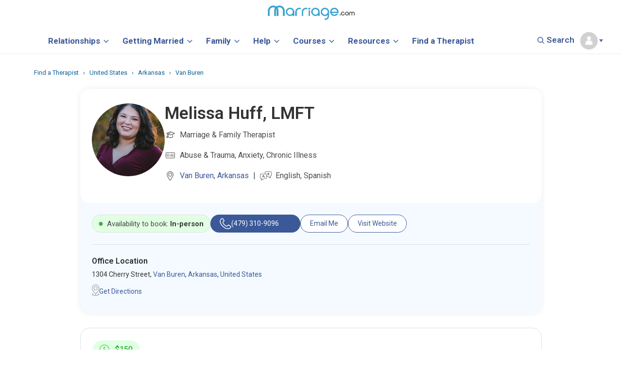

--- FILE ---
content_type: text/html; charset=UTF-8
request_url: https://www.marriage.com/experts/melissa-huff
body_size: 44806
content:
	<!DOCTYPE html>
<html lang="en">
<head>
<meta charset="utf-8">

	<link rel="dns-prefetch" href="//ajax.googleapis.com">
	<link rel="dns-prefetch" href="//a.pub.network">
	<link rel="dns-prefetch" href="//image.marriage.com">
	<link rel="dns-prefetch" href="//www.googletagservices.com/">
	<link rel="dns-prefetch" href="//fonts.googleapis.com/">
	<link rel="dns-prefetch" href="//fonts.gstatic.com/">

<title>Melissa Huff, MFT - Marriage & Family Therapist in Van Buren, AR</title>

<link rel="icon" type="image/svg+xml" href="/images/favicon_svg_32.svg">
<link rel="icon" type="image/png" sizes="32x32" href="/images/favicon_32.png">
<link rel="icon" type="image/png" sizes="16x16" href="/images/favicon_16.png">
<link rel="icon" type="image/png" sizes="64x64" href="/images/favicon_64.png">

<meta name="description" content="Melissa Huff, MFT, is a Licensed therapist in Van Buren, AR 72956, Specializing in Marriage & Family Therapist. Find reviews, certifications, and book therapy today." /> 
<meta property="og:title" content="Melissa Huff, MFT - Marriage & Family Therapist in Van Buren, AR" />
<meta property="og:description" content="Melissa Huff, MFT, is a Licensed therapist in Van Buren, AR 72956, Specializing in Marriage & Family Therapist. Find reviews, certifications, and book therapy today." />
<meta property="fb:app_id" content="751598271585944" />
<meta property="og:type" content="article" />
<meta name="twitter:card" content="summary_large_image" />
<meta name="twitter:description" content="Melissa Huff, MFT, is a Licensed therapist in Van Buren, AR 72956, Specializing in Marriage & Family Therapist. Find reviews, certifications, and book therapy today." />
<meta name="twitter:title" content="Melissa Huff, MFT - Marriage & Family Therapist in Van Buren, AR" />
<meta name="twitter:site" content="@marriagedotcom">





<meta http-equiv="content-type" content="text/html; charset=utf-8">
<link rel="canonical" href="https://www.marriage.com/experts/melissa-huff">
<meta property="og:url" content="https://www.marriage.com/experts/melissa-huff" />
<meta name="twitter:url" content="https://www.marriage.com/experts/melissa-huff">
	



<style>
h1,h2,h3,h4,h5,h6,p,a,body{font-family: Roboto!important;}
.sticky_unit_desktop{z-index:2147483647;bottom:0;padding-top:2px;position:fixed;left:0;right:0;text-align:center;background-color:rgba(247,247,247,.9);vertical-align:bottom!important}.sticky_unit_desktop DIV,.sticky_unit_mobile DIV{position:relative;width:100%;margin:0 auto}.sticky_unit_mobile{position:fixed;bottom:0;margin:auto;left:0;right:0;z-index:5;min-height:75px;background-color:rgba(247,247,247,.9);text-align:center}.mobile-only-header{display:none!important}.font_h1 h1{font-family:Roboto;line-height:45px;font-weight:700}BODY,P,TABLE,LI,UL,OL,DIV,SPAN,H1,H2,H3,H4,H5{font-family:'Roboto',sans-serif!important}@media (max-width:768px){.desktop-only-header{display:none!important}.mobile-only-header{display:initial!important}}.logout{padding-top:10px! important;padding-bottom:10px ! important;border-radius:3px;color:#3b5998!important;background-color:#eee;font-size:14px}title{text-transform:capitalize}a.current_page{color:#fff!important}.expert-border{height:500px}.col-md-3.city-list{margin-bottom:10px;padding-left:0}.col-md-9.search-section{min-height:500px}.col-md-12.col-sm-12.experts-div-collection1{padding-left:0!important}@media only screen and (min-width:991px){.expert-border div{padding-left:7px}}@media only screen and (max-width:600px){.container.city h2{font-size:20px;padding-top:27px}}@media only screen and (max-width:767px){.post-img.col-md-2.col-sm-2 img{width:100%!important}}.container.city h1{margin-top:40px;margin-bottom:15px}body{font-family:'Roboto',sans-serif!important}.col-md-9.search-section h1{display:inline}span.result_count{font-size:16px;color:#777}@media (min-width:768px){.big_ads{min-width:750px!important;min-height:90px;height:auto;max-width:970px}}@media (min-width:768px){.logout{color:#fff!important;background-color:#3c8ac9}}.social-footer{float:left}.social-footer .social-icons{float:left;width:100px}@media only screen and (max-width:800px) and (min-width:200px){.social-footer .social-icons{margin-left:15px}}@media (min-width:768px){.sticky{position:fixed;top:0;width:100%;z-index:9} .mobile_unit{display:none}}.sticky+#main{padding-top:102px}
.mobile_unit{padding:10px 0;}
.mobile_header_unit{min-height:100px;}
.mobile_unit:before, .right_ad_box:before {
    display: block;
    content: "Advertisement";
    color: #646464;
    font-size: 1rem;
    font-family: Roboto;
    line-height: 0;
    position: relative;
    top: -10px;
    z-index: -1;
}
@media (min-width: 768px){
.right_ads {
    min-height: 600px;
    min-width: 300px;
    position: relative;
    height: 1000px;
    float: left;
    width: 100%;
    margin-bottom: 100px;
}

}
.right_ad_box {
    position: sticky;
    top: 100px;
    height: 600px;
} 
/*@media screen and (max-height: 1080px){
.hide_big_ads{display: none!important;}
}*/

#blogherads-branding-container{display:none!important}
</style>
<meta name="author" content="marriage">
<!-- Mobile Metas -->
<meta name="viewport" content="width=device-width, initial-scale=1.0, minimum-scale=1.0, maximum-scale=2.0"/>
<!-- <meta name="viewport" content="width=device-width, initial-scale=1.0"> -->
<!-- Theme CSS -->
<link  rel="preload" href="https://fonts.googleapis.com/css?family=Roboto:400,700,800,900,600,300,500&display=swap" rel="stylesheet">
<link rel="preload" href="/css/homepage_css.css?v=5" as="style" onload="this.onload=null;this.rel='stylesheet'">
<noscript><link rel="stylesheet" href="/css/homepage_css.css?v=5"></noscript>
<!--<link rel="stylesheet" href="/css/homepage_css.css?v=5">-->
<link rel="preload" href="/marriage/css/theme-elements.css" as="style" onload="this.onload=null;this.rel='stylesheet'">
<noscript><link rel="stylesheet" href="/marriage/css/theme-elements.css"></noscript>
<!--<link rel="stylesheet" href="/marriage/css/theme-elements.css">-->
<link rel="preload" href="/css/editors.css" as="style" onload="this.onload=null;this.rel='stylesheet'">
<noscript><link rel="stylesheet" href="/css/editors.css"></noscript>
<!--<link rel="stylesheet" href="/css/editors.css">-->

<link rel="preload" href="/css/skins/default.css" as="style" onload="this.onload=null;this.rel='stylesheet'">
<noscript><link rel="stylesheet" href="/css/skins/default.css"></noscript>
<!--<link rel="stylesheet" href="/css/skins/default.css">-->

<!-- <link rel="preload" href="//code.jquery.com/ui/1.12.1/themes/base/jquery-ui.css" as="style" onload="this.onload=null;this.rel='stylesheet'">
<noscript><link rel="stylesheet" href="//code.jquery.com/ui/1.12.1/themes/base/jquery-ui.css"></noscript> -->
<link rel="preload" href="/css/editors_view.css?v=1.0.1" as="style" onload="this.onload=null;this.rel='stylesheet'">
<noscript><link rel="stylesheet" href="/css/editors_view.css?v=1.0.1"></noscript>
<!--<link rel="stylesheet" href="/css/editors_view.css?v=1.0.1">-->

<link rel="preload" href="/css/new_expert.css?v=26" as="style" onload="this.onload=null;this.rel='stylesheet'">
<noscript><link rel="stylesheet" href="/css/new_expert.css?v=26"></noscript>
<!--<link rel="stylesheet" href="/css/new_expert.css?v=26">-->

<link rel="preload" href="/css/theme-responsive.css?v=5.5" as="style" onload="this.onload=null;this.rel='stylesheet'">
<noscript><link rel="stylesheet" href="/css/theme-responsive.css?v=5.5"></noscript>
<!--<link rel="stylesheet" href="/css/theme-responsive.css?v=5.5" />-->

<!--<link rel="stylesheet" href="//code.jquery.com/ui/1.12.1/themes/base/jquery-ui.css">-->
<!-- <link rel="stylesheet" href="/resources/demos/style.css"> -->
<!-- Responsive CSS -->
<!--
<link rel="preload" href="/vendor/bootstrap/css/bootstrap.css" as="style" onload="this.onload=null;this.rel='stylesheet'">
<noscript><link rel="stylesheet" href="/vendor/bootstrap/css/bootstrap.css"></noscript>
-->
<link rel="stylesheet" href="/vendor/bootstrap/css/bootstrap.css">
<!--<link href="https://fonts.googleapis.com/css?family=Roboto:400,800,900,700,600,300,500&display=swap"  rel="stylesheet">-->
<link rel="preload" href="/marriage/vendor/font-awesome/css/font-awesome.css" as="style" onload="this.onload=null;this.rel='stylesheet'">
<noscript><link rel="stylesheet" href="/marriage/vendor/font-awesome/css/font-awesome.css"></noscript>
<!--<link rel="stylesheet" href="/marriage/vendor/font-awesome/css/font-awesome.css">-->

<!-- Google Tag Manager --> <!-- <script>(function(w,d,s,l,i){w[l]=w[l]||[];w[l].push({'gtm.start': new Date().getTime(),event:'gtm.js'});var f=d.getElementsByTagName(s)[0], j=d.createElement(s),dl=l!='dataLayer'?'&l='+l:'';j.async=true;j.src= 'https://www.googletagmanager.com/gtm.js?id='+i+dl;f.parentNode.insertBefore(j,f); })(window,document,'script','dataLayer','GTM-KXDCGSR');</script> --> <!-- End Google Tag Manager --> 

<script>
  

var gtmLoad = false;

document.addEventListener("DOMContentLoaded", function() {

function loadGTM() {
        console.log("GTM loaded");
        (function(w,d,s,l,i){w[l]=w[l]||[];w[l].push({'gtm.start': new Date().getTime(),event:'gtm.js'});var f=d.getElementsByTagName(s)[0], j=d.createElement(s),dl=l!='dataLayer'?'&l='+l:'';j.async=true;j.src= 'https://www.googletagmanager.com/gtm.js?id='+i+dl;f.parentNode.insertBefore(j,f); })(window,document,'script','dataLayer','GTM-KXDCGSR');
        gtmLoad = true;
}

document.body.addEventListener("click", function() {
    if (!gtmLoad) {
        loadGTM();
    }
});

document.addEventListener("scroll", function() {
    if (!gtmLoad) {
        loadGTM();
    }
});

document.addEventListener("mouseover", function() {
    if (!gtmLoad) {
        loadGTM();
    }
});

document.addEventListener("touch", function() {
    if (!gtmLoad) {
        loadGTM();
    }
});

document.addEventListener("keypress", function() {
    if (!gtmLoad) {
        loadGTM();
    }
});


setTimeout( function(){
      if (gtmLoad == false) { //console.log('my gtm code');
        loadGTM();
      }
     }, 5000); // Fires loadGTM after 5 seconds


});


</script>

<!-- Facebook Pixel Code -->
<script>
/* !function(f,b,e,v,n,t,s)
{if(f.fbq)return;n=f.fbq=function(){n.callMethod?
n.callMethod.apply(n,arguments):n.queue.push(arguments)};
if(!f._fbq)f._fbq=n;n.push=n;n.loaded=!0;n.version='2.0';
n.queue=[];t=b.createElement(e);t.async=!0;
t.src=v;s=b.getElementsByTagName(e)[0];
s.parentNode.insertBefore(t,s)}(window,document,'script',
'https://connect.facebook.net/en_US/fbevents.js');
 fbq('init', '1229935504124312'); 
fbq('track', 'PageView'); */
</script>
<noscript>
 <img height="1" width="1" 
src="https://www.facebook.com/tr?id=1229935504124312&ev=PageView
&noscript=1" alt="Facebook Pixel" />
</noscript>
<!-- End Facebook Pixel Code -->

<script>
		WebFontConfig = {
		   google: { families: [ 'Roboto:400,600,700,800,900','Roboto:400,600,700,800,900' ] }
	   };
	   (function() {
		   var wf = document.createElement('script');
		   wf.src = 'https://ajax.googleapis.com/ajax/libs/webfont/1/webfont.js';
		   wf.type = 'text/javascript';
		   wf.async = 'true';
		   var s = document.getElementsByTagName('script')[0];
		   s.parentNode.insertBefore(wf, s);
	   })();
		function detectmob() { 
		 if( navigator.userAgent.match(/Android/i)
		 || navigator.userAgent.match(/webOS/i)
		 || navigator.userAgent.match(/iPhone/i)
		 || navigator.userAgent.match(/BlackBerry/i)
		 || navigator.userAgent.match(/Windows Phone/i)
		 ){
			return true;
		  }
		 else {
			return false;
		  }
		}
		
		function detecttab() { 
		 if( navigator.userAgent.match(/iPad/i)
		 || navigator.userAgent.match(/iPod/i)
		 ){
			return true;
		  }
		 else {
			return false;
		  }
		}
	</script>

<!-- Global site tag (gtag.js) - Google Ads: 10792257202 -->
<!-- <script async src="https://www.googletagmanager.com/gtag/js?id=AW-10792257202"></script>
<script>
  window.dataLayer = window.dataLayer || [];
  function gtag(){dataLayer.push(arguments);}
  gtag('js', new Date());

  gtag('config', 'AW-10792257202');
</script> -->
</head>

<style>
  #ad-container.fixed-ad {
    position: fixed;
    top: 70px;
    left: 0;
    width: 100%;
    z-index: 9999;
    /*box-shadow: 0 2px 10px rgba(0,0,0,0.2);*/
  }

 #ad-container {
    opacity: 1;
    transform: translateY(0); /* default position */
    transition: opacity 0.5s ease, transform 0.5s ease;
  }

  #ad-container.fade-out {
    opacity: 0;
    transform: translateY(-200%); /* slide up */
  }
/*  @media screen and (max-height: 1080px){
.hide_big_ads{display: none!important;}
}*/
</style>


<body class = "main_container">
<!-- Google Tag Manager (noscript) --> <noscript><iframe src="https://www.googletagmanager.com/ns.html?id=GTM-KXDCGSR" height="0" width="0" style="display:none;visibility:hidden"></iframe></noscript> <!-- End Google Tag Manager (noscript) -->


<style>
body{font-family:Roboto!important}


.header_src input, .header_src2 input{background:#fff!important}
.header_search{position: relative;  top: -3px;}
.common_bcum{    padding: 21px 0px 5px 0px;}
.main_container { margin-top: 75px; width: 100%;} 
.main_no_add{margin-top: 95px;}
@media (max-width: 767px){
.main_container { margin-top: 6.5em !important;}
.row-fluid-flex{display: flex;align-items: center;height: 43px;justify-content: space-between;width: 100%;}
}

		/**********Header CSS*****************//
		/**********Header CSS*****************//
.allSeacrhForm,.expertForm{cursor: pointer;}
.marriage-course-fonts h1,.marriage-course-fonts h3{font-family:Quicksand,'sans-serif'!important;}
h1,h2,h3,h4,h5,h6{font-family:Roboto!important;}
.main_container { margin-top: 110px; width: 100%;}	
/*.tiker_removed { margin-top: 110px; width: 100%;}*/	
@media (max-width: 767px){	
.permanent_hide{display:none!important}	
/*.tiker_removed{margin-top: 4.5em !important;}	
.tiker_main_removed{margin-top: 4.5em !important;}	*/
.main_container { margin-top: 5.1em !important;}

}
/* popup css end       */     
HR.single_line{
  width: 100%;
    border-bottom: 1px solid #3e3e3e;
}
.menu-txt{font-family: 'Roboto';}
.plusRef{ content: "";
    display: inline-block;
    vertical-align: middle;
    width: 18px;
    margin-left: 5px;
    height: 20px;
    background: url(/advice/wp-content/uploads/2018/04/plus.svg) 0 0 no-repeat;
    background-size: contain;}
.minusRef{ content: "";
    display: inline-block;
    vertical-align: middle;
    width: 18px;
    margin-left: 5px;
    height: 20px;
    background: url(/advice/wp-content/uploads/2018/04/minus.svg) 0 0 no-repeat;
    background-size: contain;}  
.disclaimer{font-size: 16px!important;line-height: 25px!important;} 
.disclaimer strong{font-size: 16px!important;}

/* scroling header css start */
.scroll_height{height: 60px;}
.scroll_logo img{width: 75%;margin-top: 3px;}
.scroll_logo{padding-top: 13px;    display: block;}
.scroll_title{text-align: left; font-weight: 700; border-left: 2px solid #D4D4D4; padding-top: 0px;
    padding-left: 11px;line-height: 20px;font-size: 14px;}
.scroll_show p {margin-top: 17px;}  
.scroll_cat{font-weight: 800; padding-right: 8px;font-size: 14px;}  
.scroll_nav1{width:16%;float: left;}  
.scroll_nav1 .menu{margin-right: 7px;}  
.scroll_nav1 .menu img{width: 24px; padding: 5px 0;}  
.scroll_nav1 .header_search img{width: 20px;} 
.scroll_nav2{width:68%;float: left;}  
.scroll_nav1 .close_logo{float: left;margin-top: 15px;}
.scroll_nav1 .close_logo img{width: 19px;padding: 5px 0; margin-right: 8px;}
#overlay .scroll_padd{padding:0!important;}
.title_opc{opacity:.3}

.scroll_hide{display:none!important;}
.scroll_show{display:block;}

.footer_btn{ margin-top: 1px!important;}
@media screen and (max-width:768px){
  .mobil_padd{padding:0!important;}
  #overlay .scroll_padd{padding: 15px 0!important;}
  .scroll_show{display:none!important;}
  .nav1{display:block!important}
  .nav2{display:block!important}
  .close-div{display:block!important}
  .logo-nav{display:block!important}
}
/* scroling header css end */		
body{font-family:Roboto !important}.header_advice{background:url(/header/icons/advice.svg) no-repeat}.header_quizzes{background:url(/header/icons/quizzes.svg) no-repeat}.header_therapist{background:url(/header/icons/therapist.svg) no-repeat}.header_therapy-issues{background:url(/header/icons/therapyIssues.svg) no-repeat}.header_qoutes{background:url(/header/icons/qoutes.svg) no-repeat}.header_forums{background:url(/header/icons/forums.svg) no-repeat}.header_videos{background:url(/header/icons/videos.svg) no-repeat}.header_courses{background:url(/header/icons/courses.svg) no-repeat}.header_legal{background:url(/header/icons/legal.svg) no-repeat;margin-right:10px}.header_blog{background:url(/header/icons/blog.svg) no-repeat}.SPAN-VIEW{background:url(/header/icons/view-all.svg) no-repeat;height:22px;width:22px;display:inline-block;margin-left:6px;position:absolute;bottom:7px}.head-section2 a{font-size:20px;font-weight:600;margin-right:0}a:hover{text-decoration:none!important}.head-section2{padding:0!important;margin:4em 0 0}#overlay{height:0;width:100%;position:fixed;z-index:3;top:0;left:0;background-color:#fff;overflow-x:hidden;transition:.2s}.header_search{float:right;padding:10px 0;cursor:pointer}a{color:#3b5998!important}nav#second-head{margin-bottom:0!important}.menu-nav{display:none}.nav1{display:inline-block;float:left;width:15%;margin:0 auto;text-align:center;padding:4px 5px}.nav2{display:inline-block;float:left;width:70%;text-align:center;margin:0 auto;padding:0 20px}.navigation-bar{padding:2px 0;position:fixed;width:100%;top:0;background:#fff;z-index:3;box-shadow:.5px -.13px 3px 0 rgba(0,0,0,.24)}.menu{display:inline-block;float:left;vertical-align:middle;padding:14px 0;cursor:pointer}.menu-txt{display:inline-block;float:left;font-size:22px;color:#666;font-weight:600;padding:10px 20px}.logo{margin:0 auto;text-align:center}.header_search{float:right;padding:16px 0}.nav{position:relative;text-align:center}@media(max-width:370px){.logo{padding:5px 0!important}.logo img{max-width:100%!important;width: 164px!important;}.nav2{padding:0 20px!important}}@media(max-width:1200px){.menu-txt{display:none}}@media(max-width:767px){.nav2{padding:0; float:none;width: 100%;}.logo img{max-width:90%}.logo{padding:3px 0}.navigation-bar{padding-bottom: 0;margin:0 auto;text-align:center}#navbar{height:43px!important}.logo{margin:0 auto;text-align:center;position:relative;display:inline-block;}.header_search img{max-width:64%}.header_txt{font-size:24px}.fa{font-size:14px!important}}.my-nav{padding:7px 0}.close-div{float:left;vertical-align:middle;padding:10px 30px;cursor:pointer}.logo-nav{margin:0 auto;text-align:center;width:100%;display:block}.header_src{margin:0 auto;position:relative;width:50%}.header_src img{position:absolute;z-index:1;margin:auto;top:50%;transform:translateY(-50%);-webkit-transform:translateY(-50%);-ms-transform:translateY(-50%);left:24px;color:#ddd}.input-search{margin:0 auto;text-align:center;padding:15px 0 25px;position:relative}.input-search input{width:100%;margin:0 auto;padding:10px 10px 12px 16px;font-size:18px;color:#000;position:relative;border:1px solid #ddd;border-radius:20px!important;font-weight:300;    font-family: Roboto;}input#mySearch::placeholder{font-family:Roboto;font-weight:600!important;font-size:14px;color:#858585;}.cont-section{padding:0 40px}.head-section{padding:10px 0!important;border-bottom:1px dotted #CBCBCB}.head-section a{font-size:20px;font-weight:800;font-family: Roboto;}.ico-nav{height:25px;width:30px;display:inline-block;vertical-align:bottom;margin-right:5px}.nav-content{padding:30px 50px}.lists{padding:15px 10px 10px 0}.lists h4{font-size:18px;font-weight:500}.lists ul{list-style:none;padding:0}.lists ul li{font-size:16px;padding:8px 0;color:#4d4d4d;font-weight:normal;font-family: Roboto;}.view{color:#646464!important;font-size:12px!important;line-height:1.9em;position:relative;font-weight: bold;margin-top:7px;display:inline-block}a:hover{text-decoration:none}.head-section2 a{font-size:20px;font-weight:600;margin-right:0}a:hover{text-decoration:none!important}.head-section2{padding:0!important;margin:4em 0 0}.gap{margin-top:50px}.mrg{padding:0!important}.bdr-btm{margin-top:5em;width:100%}.menu-nav{position:fixed;top:0;width:100%;border-bottom:unset;z-index:5;background:#fff}@media(max-width:767px){.menu-nav{top: 0px;}.head-section2 a{padding:15px 0;display:block}.my-nav{padding:7px 0}.close-div{padding:5px 0;width:10%}.close-div img{max-width:60%}.logo-nav{width:90%;display:inline-block}.logo-nav img{max-width:55%}.nav-content{padding:10px 0 0}.head-section2{margin:0}.input-search{padding:0 20px 30px}.header_src{width:100%;display:block}.input-search input{width:97%;padding:7px 0 8px 32px;font-size:19px;position:relative;color:#000;border:1px solid #ddd!important}.bdr-btm{margin-top:5.3em!important}.logo-nav img{width:auto!important}}@media(max-width:400px){.logo-nav img{max-width:65%!important}.close-div img{max-width:70%!important}}.logo-nav img{width:213px}#search-ic{cursor:pointer}#search-ic2{cursor:pointer}@media(min-width:768px){.big_ads{min-width:728px!important;width:auto;min-height:90px;height:auto;max-width:970px;margin:13px auto}.large_ads{min-width:750px!important;min-height:90px;max-width:970px}.small_boxes{min-height:600px;min-width:300px}}
@media(max-width:767px){.big_ads,.small_boxes,.large_ads{display:none}.mobile_unit{margin:20px auto} .menu{padding:0px;margin-top:2px;} .nav1{padding:0px} .gap { margin-top: 2px;} .mob_border {border-bottom: unset;} .mob_pdd{padding-top:0} .blog_mobB{padding-bottom: 0;} .blog_mobT{padding-top: 0;} .blog_mobB ul{margin-bottom:0} .mrg_course{margin-top: 0px !important;}}
@media(max-width:360px){}
.mrg_course{margin-top: 30px;}

.mob_pdd{padding-bottom: 130px;}

.dropbtn { background: url(/header/icons/loginImg.svg) no-repeat;color: #000; padding: 16px; font-size: 16px; border: none;   background-size: 30px 30px;}
.dropdown { top: 24px; left: 35px; position: relative; display: inline-block;}
.dropdown-content { display: none; position: absolute; background-color: #fff; min-width: 115px; box-shadow: 0px 8px 16px 0px rgba(0,0,0,0.2); z-index: 1;margin-top: 9px;}
.dropdown-content a { color: #3b5998; padding: 5px 16px; text-decoration: none; display: block;text-align: left;}
.dropdown-content a:hover {background-color: #fff;color: #4d4d4d!important;}
.dropdown:hover .dropdown-content {display: block;}
@media(max-width:767px){
  .dropdown-content{right: 0;right: 8px; top: 41px;}
  .navbar_scroll .profile_drpdwn {margin-top: 0px!important;margin-right: -7px!important;}
  .dropbtn{background-size: 15px 23px;padding-right: 0;}
  .dropdown{ top: 22px; left: 0;}
  .save_course{margin-top: 0px!important;}
  .save_course li a{padding:0;}
  .save_my_marriage{display: inline-block; padding-bottom: 5px;}
  .form-control-feedback.search-icon { background: url(/header/icons/noun-search-677023.svg) no-repeat 2px;
    border-left: 0px; line-height: 0px; top: 7px; position: absolute; width: 34px; height: 34px; display: block;
}
  .profile_drpdwn{margin-right: -7px!important;}
}
.link_bold a{    font-size: 14px;  font-weight: 500;}
#myAcc ul{}
#myAcc ul li{padding-top: 4px;}
#myAcc ul li a{font-size: 12px;}
.ask_btn{background: #428bca;}
.myAcc_icon{background: url(/header/icons/user.svg) no-repeat;background-size: 47px 16px;}
.ico-myacc{ width: 30px;display: inline-block; vertical-align: bottom; margin-right: 5px;}
.othr_links ul{padding:0; margin-bottom: 4px;}
.othr_links ul li{list-style-type: none;display: inline;padding-right: 13px;font-size: 15px;font-family:Roboto;}
.othr_links a{font-weight: normal;font-size: 14px;}
.save_course{ padding-left: 0; margin-top: 10px;}
.save_course li{list-style-type: none;padding: 4px 0;margin-bottom: 5px;}
.save_course li a{font-size: 15px;font-weight: 400;}
.save_my_marriage{font-weight: 700; font-size: 20px;}
.searchImg.search-icon { background: url(/header/icons/noun-search-677023.svg) no-repeat 2px;
    border-left: 0px; line-height: 0px; top: -2px; position: absolute; width: 34px; height: 34px; display: block; right: 50px;background-size: 14px;
}
.form-control-feedback.search-icon2 { background: url(/header/icons/noun-search-677023.svg) no-repeat 2px;
    border-left: 0px; line-height: 0px; top: 0; position: absolute; width: 34px; height: 34px; display: block; left: 10px; cursor: pointer;background-size: 14px;
}
.header_src2{margin: 0 auto; position: relative;}
.header_for ul li{font-size: 15px;color: #ccc; list-style: none; line-height: 22px; margin-bottom: 15px;display: inline;
    margin-right: 8px;font-family:Roboto;color: #4d4d4d;font-weight:700;}
.get_listed_header{  
	background: #4595cf;
    padding: 6px 30px;
    border-radius: 2px;
    color: #fff !important;
    font-weight: 600;
    font-size: 14px;
    margin-top: 5px;
    display: inline-block;
}
.login_header {
    background: #fff;
    padding: 6px 20px;
    color: #0089C3 !important;
    font-weight: 600;
    font-size: 14px;
    margin-left: 10px;
    border-radius: 2px;
    border: 1px solid #0089C3;
}
.header_for{text-align:left}  
.header_for h3{font-size:18px; color:#4d4d4d;font-weight:700;font-family:Roboto;}
.header_for ul{padding-left:0;margin-top:18px;}
.get_listed_header:hover{ background: #337ab4!important;color: #fff !important;}
.noneBrdr{border:unset}
.header_pipe{border-right: 1px solid;display: inline-block;padding: 6px 8px;color: #C9C6C6 !important;}
.header_copyright{ margin-top:22px;}
.othr_links{ padding: 17px 13px 15px 13px;}
.othr_links h4{color: #858585!important;font-weight: normal;font-size: 14px!important; margin-top: 0;font-family:Roboto;}
.heading{font-size: 16px;font-family: Roboto;margin-bottom:15px;display:inline-block;}
#navbar .logo img{width: 180px;}
@media screen and (min-width:768px){
  .mt25{margin-top: 22px;}
  .nav2{width: 100%; height: 64px;}
  .navbar_scroll .nav2{height:auto!important}
}
@media screen and (max-width:768px){
  .no_border{margin: 0 0; border: unset!important;}
  .find_padd{ padding-top: 3px!important;}
  .lists ul{position:relative; padding: 0 33px;}
  .SPAN-VIEW{bottom: 0px;}
  .header_for h3{margin-bottom:10px;}
  .header_for ul li {
    font-size: 16px;
    margin-bottom: 10px;
}

.mob_hide{display: none!important;}

.login_header {
    background: #fff;
    padding: 4px 20px;
    color: #0089C3 !important;
    font-weight: 600;
    font-size: 14px;
    margin-left: 10px;
    border-radius: 2px;
    border: 1px solid #0089C3;
}
input#mySearch::placeholder{font-size:14px;}
.othr_links ul li, .lists ul li{font-size:16px;}
.othr_links ul li{padding-right: 9px;}
.header_pipe{padding-left: 0px;margin-right: 4px;}
.mobileborder{ border-bottom: 1px solid #E4E4E4; margin-bottom: 10px; width: 100%;}
.header_copyright{ margin-bottom: 60px; background: #F2F2F2;}
.head-section { border-bottom: 2px dotted #CBCBCB;}
.head-section{padding-bottom:9px!important}
.header_src2 {
    margin-top: 10px;
}
.cont-section { padding: 0px;}
.view{margin-top: 0px;display: inline-block;}
.othr_links ul li, .lists ul li{padding: 7px 0px;}
.lists { padding: 0px 10px 0px 0;}
.mb13{margin-bottom:13px;}
.mtheader10{margin-bottom:10px;}
.form-control-feedback.search-icon{top:6px;left: 6px;}
.input-search input {
    -webkit-appearance: none;outline: none!important;
}
.heading{margin-bottom:0;}
}
.mtop15{margin-top:15px;}
.view{font-family:Roboto;}
.input-search input:focus{ -webkit-appearance: none;outline: none!important;}
.uihid {
    position: absolute;
    width: 1px;
    height: 1px;
    margin: -1px;
    padding: 0;
    padding-left: 0px;
    overflow: hidden;
    clip: rect(0,0,0,0);
    border: 0;
    color: #000;
    font-size: 18px;
    font-weight: 600;
}
#footer .uihid{
  color:#fff;
  background-color:#000;
}
    
/*************** new header styles *******************/
    .fontHeadingMain{
        font-weight: 500 !important;
        font-size: 18px !important;
        font-family: Roboto !important;
        color: var(--mcom-link, #1F77B2) !important;
    }
    .fontHeadingMain2{
        font-weight: 600 !important;
        font-size: 18px !important;
        font-family: Roboto !important;
        color: var(--mcom-link, #1F77B2) !important;
    }
    .fontDark{
        color: #4d4d4d !important;
    }
    
    @media screen and (max-width: 768px){
        .mbPad{
            padding-top: 10px
        }
        .mtMob{
            margin-top: 35px
        }
        .mtMob2{
            margin-top: 31px;
        }
        .mtMobCourses{
            margin-top: 33px;
        }

        #overlay .mobile_head b {
        font-weight: 500 !important;
        color: var(--mcom-link, #1F77B2) !important;
       }
    }
    
    
    @media screen and (max-width: 500px){
        
        .mtMob3{
           position: relative;
            top: 10px;
        }
        .mtMob4{
            margin-top: 27px
        }
    }
    
a, a:hover, a:active, a:visited, a:focus {
    text-decoration:none;
}

/* NEW NAV HEADER CSS */
.mySearch{display: none;}
.old_nav{display: none;}
.dropbtn2 {
  background-color: #fff;
  color: #415B98;
  font-size: 14px;
  border: none;
  margin-right: 20px;
  padding-bottom: 15px;
}
.dropbtn2 b{font-size: 17px; color: #3b5998;}
.navbar_scroll .dropbtn2{margin-right: 16px;}
.navbar_scroll .dropbtn2 b{font-size: 16px;}
.dropdown-content2 a b{font-size: 14px;}

.dropdown2 {
  position: relative;
  display: inline-block;
}

.dropdown-content2 {
  display: none;
  position: absolute;
  background-color: #fff;
  min-width: 215px;
  box-shadow: 0px 8px 16px 0px rgba(0,0,0,0.2);
  z-index: 1;
  top: 38px;
  padding: 9px 4px;
  left: -17px;
}

a.dropbtn2_has_children:after {
    content: "";
    display: inline-block;
    width: 10px;
    height: 10px;
    -webkit-box-sizing: border-box;
    box-sizing: border-box;
    border-right: 0.15rem solid #3b5998;
    border-bottom: 0.15rem solid #3b5998;
    -webkit-transform: rotate(45deg) scale(.75);
    -o-transform: rotate(45deg) scale(.75);
    transform: rotate(45deg) scale(.75);
    position: relative;
    top: -3px;
    left: -8px;
    margin: 0 0 0 13px;
    vertical-align: middle;
    -webkit-transition: border .4s, -webkit-transform .4s;
    transition: border .4s, -webkit-transform .4s;
    -o-transition: border .4s,-o-transform .4s;
    transition: transform .4s, border .4s;
    transition: transform .4s, border .4s, -webkit-transform .4s, -o-transform .4s;
    -webkit-transform-origin: 75% 75%;
    -o-transform-origin: 75% 75%;
    transform-origin: 75% 75%;
}

.navbar_scroll a.dropbtn2_has_children:after{margin: 0 0 0 13px; }

.dropdown-content2 a {
  color: #415B98;
  padding: 5px 18px;
  text-decoration: none;
  display: block;
  margin: 7px 0;
  font-size: 15px;
  font-weight: 600;
}
.dropdown2 a:hover {
  color: #415B98!important;
}

.dropdown2 a:hover .dropImg{    transform: rotate(180deg);transition: 0.4s;}

/*.profile_default:hover .dropImg{    transform: rotate(180deg);transition: 0.4s;}
.profile_default .dropImg{margin-top: 13px!important}
.logged_in:hover .dropImg{    transform: rotate(180deg);transition: 0.4s;}
.logged_in .dropImg{margin-top: 13px!important; margin-left: 2px!important;}
.initial_profile_span:hover .dropImg{    transform: rotate(180deg);transition: 0.4s;}
.initial_profile_span .dropImg{margin-top: 13px!important;}*/

.dropdown2 a:hover .dropImgUp {
    display: inline-block;
    width: 0;
    height: 0;
    vertical-align: bottom;
    border-bottom: 4px solid #546ea5;
    margin-bottom: 9px;
    border-right: 4px solid transparent;
    border-left: 4px solid transparent;
    content: '';
}

.dropdown-content2 a:hover {background-color: #E5F7FF; border-radius: 4px;}

.dropdown2:hover .dropdown-content2 {display: block;}
.dropbtn2:hover {border-bottom: 0.15em solid #415B98; position: relative;}

.dropdown2:hover .dropbtn2 {background-color: #fff;}

.view_all_links{color: #121214!important;
    font-size: 13px;
    font-weight: 600;
    margin-top: 13px!important;

}
.view_all_links img{
  margin-left: 3px;
  margin-bottom: 1px;
}

.view_all_links b:hover {color: #121214!important;

}
.view_all_links i{font-size: 16px;
    margin-left: 3px;
    color: #121214;}
.js-bound{
    width: 100%;
    margin: 0 auto;
    font-size: 19px;
    color: #000;
    position: relative;
    border: 1px solid #ddd;
    border-radius: 20px!important;
    font-weight: 300;
    font-family: Roboto;
    padding: 4px 13px;
    top:0;
}
.dropImg {display: inline-block;
    width: 0;
    height: 0;
    vertical-align: top;
    border-top: 4px solid #546ea5;
    margin-top: 9px;
    border-right: 4px solid transparent;
    border-left: 4px solid transparent;
    content: '';
}

.dropImgAvatar {display: inline-block;
    width: 0;
    height: 0;
    vertical-align: top;
    border-top: 6px solid #546ea5;
    margin-top: 15px;
    border-right: 4px solid transparent;
    border-left: 4px solid transparent;
    content: '';
}

.logged_in .dropImgAvatar{margin-left: 5px!important;}

.margin_left{margin-left: 22px;}
.logo_left{left: 12px;}
.dropdown_menu{list-style: none; padding-left: 0px;margin-top: 6px;}
.dropdown_menu a {
  font-family: 'Roboto';
}
.navigation-bar {height: 110px;}
input::-webkit-input-placeholder {
    font-size: 14px!important;
    color: #A7A7A7!important;
}
.navbar_scroll .logo{ display: none!important; }
.nav_logo_css{top: 3px; margin-right: 20px; display: inline-block;}
.navbar_scroll{height: 70px; padding-top: 13px;}
.navbar_scroll{height: 70px; padding-top: 13px;}
/*.ticker{position: fixed;top: 0;z-index: 9;background: #7C639B;text-align: center; width: 100%; padding: 10px 0;}	
.ticker p{margin: 0;color: #fff;font-size: inherit;line-height: inherit;}	
.ticker p a{color: #fff!important;}	
.ticker p .discount_icon{width: 20px;position: relative;top: 4px;margin-right: 9px;}	
.ticker_close{float: right;padding-right: 22px;cursor: pointer;}*/



/* Mobile Nav Bar Accordion Css*/
@media(max-width:767px){
/*.ticker p a {font-size: 13px;}*/	
.dropdown-content:before {display: none!important;}
.initial_profile {height: 32px!important;width: 32px!important;padding: 4px 9px!important;font-size: 15px!important;margin-top: 3px;}	
.profile_default img, .logged_in img{height: 32px!important;width: 32px!important;margin-top: 3px;}
.menu{margin-top: 0px;}
.mobile_search{float: right;position: absolute; right: 0;top: 14px;}
.heading{text-align: left!important;}
  .navbar_scroll{padding: 2px 0;}
 #allSeacrhForm{width: 100%!important;}
 .navbar_scroll .logo {
    display: inline-block!important;
}
.nav_logo_css{display: none!important;}
#overlay .js-bound{
	padding: 7px 32px!important;
    margin-bottom: 13px!important;
    width: 100%!important;
}
.accordion_body li a{
  font-weight: 400 !important;
  color: var(--mcom-link, #1F77B2) !important;
}

.accordion_body .view_all_div {
        border: 1px solid #1F77B2;
        width: 80px;
        border-radius: 50px;
        margin-top: 10px;
        padding: 4px 10px;
    }
    .searchForm{position: relative; left: 0px!important;}

}
.bdr-btm {
display: block;}
.accordion_container {
  width: 100%;
}

.js-bound2 {
    width: 100%!important;
    margin: 0 auto;
    font-size: 14px;
    color: #000;
    position: relative;
    border: 1px solid #ddd;
    border-radius: 20px!important;
    font-weight: 300;
    font-family: Roboto;
    padding: 4px 24px;
    top: 0;
    margin-bottom: 30px;
    left: -61px;
}
#allSeacrhForm{position:relative;width: 86%;float: left;}
#allSeacrhForm .form-control-feedback.search-icon {
    left: 9px!important;
}

/*.nav_logo_css{display: none!important;}*/
.logo_css{display: inline-block!important;margin-bottom: 6px; padding: 0px;}
.logo_css a{display: block; }
#navbar .logo img{width:180px; margin-top:7px;}

.accordion_head {
  cursor: pointer;
  font-family: arial;
  font-size: 14px;
  margin: 0 0 1px 0;
  padding: 7px 0;
  font-weight: bold;
  width: 100%;
}

.plusminus{float: right;}

.plus {
 float: right;
 background: url(/header/icons/plus_new.svg) no-repeat;
 width: 20px;
 height: 20px;
 margin-top: 0px;

}
.minus {
 float: right;
 background: url(/header/icons/minus.svg) no-repeat;
 width: 20px;
 height: 20px;
margin-top: 7px;
}
#overlay .mobile_head{
  color: var(--mcom-link, #1F77B2) !important;
}
.accordion_body{
  padding-left: 0px !important;
}
.lists ul li a{
  font-weight: 600;
}

@media(min-width:1400px){
  .margin_left{margin-left: 0;}
  
}

.navbar_scroll .js-bound2,.navbar_scroll .form-control-feedback.search-icon{top: 10px; width: 120%!important;left: -41px!important;}
.navbar_scroll .js-bound2{top: 10px; width: 100%!important;left: -61px!important;}
@media only screen and (min-width: 1280px) and (max-width: 1480px)  {
    .nav_logo_css img{width: 115px;margin-top: 0px;}
    /* .nav_logo_css{left: -118px!important; } */
}
.nav_logo_css img{margin-top: 0px!important;}
@media only screen and (min-width: 1300px) and (max-width: 1400px)  {
   .nav_logo_css{left: -85px!important; }
    
}

@media screen and (max-width: 1300px){
  .dropdown_menu{padding-left: 29px;}
  .nav_logo_css{left: -60px!important; }
} 

 .profile_drpdwn{float: left; padding-bottom: 16px;
    position: unset;
    display: inline; cursor: pointer;margin-left: 90px;min-width: 100px;
    flex-shrink: 0;
    padding: 0 10px;}  
.dropdown-content:before {display: block;content: ''; background: #546ea5;height: 2px; width: 0px;}	
.logged_in img{border-radius: 50%; width: 34px; height: 34px; object-fit: cover;}	
 .navbar_scroll .profile_drpdwn{margin-top: 11px; margin-right: 0px;}
 .navbar_scroll .searchForm{left: 73px;}
 .navbar_scroll .searchImg.search-icon{top:8px; right: 50px!important;}
 .initial_profile{background: #d80328;height: 36px;width: 36px;display: inline-block;border-radius: 50%;color: #fff; padding: 5px 12px; font-size: 17px;}

 /* input#mySearch::placeholder {
    position: absolute;
    top: 50%;
    left: 0;
    transform: translate(10px, -50%);
} */


/********** Border Radius 20px *************/
 .try-btn{border-radius: 30px!important;}
 .btn-blue{border-radius: 20px!important;}
 .expert_phone a{border-radius: 20px!important;}
 .email_me{border-radius: 20px!important;}
 .exp-info-btn1{border-radius: 20px!important;}
 .exp-info-btn3{border-radius: 20px!important;}
 .get_listed_header{border-radius: 20px!important;}
 input.form-control.search-text{border-radius: 20px!important;}
 #main > section.cover .form-group{border-radius: 20px!important;}
 .login_header{border-radius: 20px!important;}
 .asd a{border-radius: 20px;}
 .preview{border-radius: 20px!important;}
 .upload_photo{border-radius: 20px!important;}
 .btn{border-radius: 20px!important;}

 .logo_div{display:flex; width: 111%;padding-left: 0px;}
 .searchForm{position: relative; left: 98px; display: flex;justify-content: space-between;}
 
 .navbar_scroll .nav_logo_css {
    position: unset;
}
 
.navbar_scroll .dropdown_menu{margin-top: 16px; display:flex;}
.nav_logo_css{ position: absolute;}
.search_icon_txt{position: absolute; left:21px; font-size: 17px; font-weight: 600; color: #3b5998; top: 16px;}
.search-wrapper {
  position: relative;
  display: block;
}
.close-icon {
  position: absolute;
  right: 54px; /* push it outside the input box */
  top: 50%;
  transform: translateY(-50%);
  font-size: 18px;
  font-weight: 600;
  color: #333;
  cursor: pointer;
}

.mySearch{ right: 72px; border: 2px solid #0A53A8; padding: 0px 9px;}
.navbar_scroll .mySearch{ top: 12px;}

.navbar_scroll .close-icon{top: 81%;}
</style>
<!-- <div class="ticker">	
	<p><a href="//www.marriage.com/marriage-courses/pricing/?utm_source=home_page&utm_medium=discount_ticker&utm_campaign=course_sale&utm_term=marriage_course"><img src="/header/icons/discount.svg" alt="Discount Icon" class="discount_icon"> Limited-Time Deal on Marriage Course. Grab Now!</a> <span class="ticker_close"><img src="/header/icons/close-white.svg" alt="Close Icon"></span></p>		
</div> -->
<header>
	<div id="navbar" class="navigation-bar">
  
  <div class="container"> 
      <div class="row-fluid row-fluid-flex">
                        <div class="nav1 old_nav">
                            <div class="menu" onclick="openNav()">
                                <img alt="Marriage menu" src="/header/icons/toggle_icon_new.svg"></div>
                                <span class="menu-txt">Menu</span>
                
                        </div>
            <div class="scroll_nav1 scroll_hide">
              <div class="menu" onclick="openNav()">
                                <img alt="Marriage menu" src="/header/icons/menu.svg"></div>
              <span class = "scroll_logo"><a alt="Home" href="/"> <img src="//www.marriage.com/header/icons/logo_25.svg"  alt = "Marriage.com - Building World's Largest Marriage Resource" title = "Marriage.com - Building World's Largest Marriage Resource"></a></span>
            </div>
                        <div class="nav2">
                
                                <div class="logo logo_css">
                                   <a href="/"> <img src="//www.marriage.com/header/icons/logo_25.svg"  alt = "Marriage.com - Building World's Largest Marriage Resource" title = "Marriage.com - Building World's Largest Marriage Resource"></a></div>
                        </div>
            <div class="scroll_nav2 scroll_hide">
              <p><span class = "scroll_cat"></span><span class = "scroll_title"></span></p>
            </div>
                        <!-- <div class="nav1 pull-right old_nav">							
                               
                        </div> -->
            <div class="scroll_nav1 scroll_hide">
                              <div class="header_search" onclick="openNav()">
                 <img alt="Search" src="/header/icons/search.svg" id="search-ic2">
              </div>
            </div>

      </div>


      <div class="row-fluid">
                        <div class="col-md-10 col-xs-9 mob_hide logo_div">
                            <ul class="dropdown_menu">
                            	<li style=""><a href="/" class="nav_logo_css" style="visibility: hidden; transform: translateX(25px); transition: all; z-index: 2;"> <img src="//www.marriage.com/header/icons/logo_25.svg"  alt = "Marriage.com - Building World's Largest Marriage Resource" title = "Marriage.com - Building World's Largest Marriage Resource"></a></li>
                            <li class="dropdown2">
                                  <a href="/advice/relationship/" class="dropbtn2 dropbtn2_has_children"><b>Relationships</b></a>
                                  <div class="dropdown-content2">
                                  <a href="/advice/communication/">Communication</a>
                                    <a href="/advice/physical-intimacy/">Physical Intimacy</a>
                                    <a href="/advice/emotional-intimacy/">Emotional Intimacy</a>
                                    <a href="/advice/love/">Grow in Love</a>
                                    <a href="/advice/dating-advice/">Dating Advice</a>
                                    <a href="/advice/navigating-challenges/">Navigating Challenges</a>
                                    <a href="/advice/relationship/#all_categories" class="view_all_links"><b>View All</b> <img src="/header/icons/view_all.svg" alt="view all"></a>
                                  </div>   
                              </li>
                              <li class="dropdown2">
                                  <a href="/advice/getting-married/" class="dropbtn2 dropbtn2_has_children"><b>Getting Married</b></a>
                                  <div class="dropdown-content2">
                                    <a href="/advice/pre-marriage/">Pre Marriage Advice</a>
                                    <a href="/advice/vows/">Marriage Vows</a>
                                    <a href="/advice/wedding-planning/">Wedding Planning</a>
                                    <a href="/advice/license/">Marriage License</a>
                                    <a href="/advice/faith-based-weddings/">Faith-based Weddings</a>
                                    <a href="/advice/getting-married/#all_categories" class="view_all_links"><b>View All</b> <img src="/header/icons/view_all.svg" alt="view all"></a>
                                  </div> 
                              </li>
                              <li class="dropdown2">
                                  <a href="/advice/parenting-family/" class="dropbtn2 dropbtn2_has_children"><b>Family</b></a>
                                  <div class="dropdown-content2">
                                    <a href="/advice/parenting/">Parenting</a>
                                    <a href="/advice/pregnancy/">Pregnancy</a> 
                                    <a href="/advice/family/">Family Dynamics</a>
                                  </div>   
                              </li>
                              <li class="dropdown2">
                                  <a href="/advice/marriage-help/" class="dropbtn2 dropbtn2_has_children"><b>Help</b></a>
                                  <div class="dropdown-content2">
                                    <a href="/advice/counseling/">Marriage Counseling</a>
                                    <a href="/advice/save-your-marriage/">Save your Relationship</a>
                                    <a href="/advice/divorce/">Divorce</a>
                                    <a href="/advice/infidelity/">Infidelity</a>
                                    <a href="/advice/mental-health/">Mental Health</a>
                                    <a href="/advice/narcissism/">Narcissism</a>
                                    <a href="/advice/marriage-help/#all_categories" class="view_all_links"><b>View All</b> <img src="/header/icons/view_all.svg" alt="view all"></a>
                                  </div>   
                              </li>
                              <li class="dropdown2">
                                  <a href="/courses/" class="dropbtn2 dropbtn2_has_children"><b>Courses</b></a>
                                  <div class="dropdown-content2">
                                    <a href="/marriage-courses/">Marriage</a>
                                    <a href="/marriage-courses/save-my-marriage-course">Save My Marriage</a>
                                    <a href="/marriage-courses/pre-marriage-course">Pre Marriage</a>
                                  </div>   
                              </li>
                              <!-- <li class="dropdown2">
                                  <a href="" class="dropbtn2"><b>Trending</b> <span class="dropImg"></span></a>
                                 
                              </li> -->
                              <li class="dropdown2">
                                  <a href="/quizzes" class="dropbtn2 dropbtn2_has_children"><b>Resources</b></a>
                                  <div class="dropdown-content2">
                                  	<a href="/advice/research/">Research</a>
                                    <a href="/quizzes">Quizzes</a>
                                    <a href="/quotes">Quotes</a>
                                    <a href="/videos">Videos</a>
                                  </div>   
                              </li>
                              <li class="dropdown2">
                                  <a href="/experts/" class="dropbtn2"><b>Find a Therapist</b></a>
                              </li>
                            </ul>
                            <div class=" searchForm mobile_search" >
                            <form id="allSeacrhForm" class="mob_hide" method="get" action="/search/">
                                <label class="uihid" for="s">Search</label>
                                <div class="search-wrapper">
                                    <input aria-label="s" type="text" id="mySearch" name="s" placeholder="Search articles.." class=" js-bound mySearch" required>
                                    <span class="form-control-feedback search-icon allSeacrhForm" style="display: none;"></span>
                                    <span class="form-control-feedback close-icon" style="display: none; cursor: pointer;">&#x2715;</span>
                                </div>
                                <span class="form-control-feedback search-icon2"><span class="search_icon_txt">Search</span></span>
                            </form>
								
                          <div class="dropdown profile_drpdwn"> 
                            <span class="profile_default">
                              <img src = "/header/icons/loginImg.svg" alt="avatar">
                              <span class="dropImgAvatar"></span>
                            </span>
                            <span class="initial_profile_span" style="display:none">
                              <span class="initial_profile"></span>
                              <span class="initial_profile_dropImg"></span>
                            </span>
                            <span class="logged_in"></span>
                            <div class="dropdown-content" id="dropdown-content" style="display: none;">
                            <a href="/experts/login" id = "login_profile_link">Login</a>								 	
                            <a href="/experts/get-listed" id = "user_listed">Get Listed</a>
                            </div>
                          </div>
								
                       </div>
                        </div>
                       

            </div>
    </div>
</div>
</header>

<!--overlay-->

            <div id="overlay">


</div>
</div>
</div>
</div>

<div id="mask-div"></div>


<script src="//www.marriage.com/js/jquery-1.7.2.min.js"></script>

<link rel="stylesheet" href="/experts/assets/manage/css/profile_design.css?v=81">
<style>
    .social-links-icon li{
        border-radius: 8px;
        background: #F9F9F9;
        padding: 10px;}
    .social-links-icon svg{width: 14px!important; height: 14px;}
    .social-links-icon li:hover{background: #F4FAFF; box-shadow: 0px 0px 11.6px 0px rgba(0, 0, 0, 0.08);}
    .social-links-icon a{align-items: center;display: flex;gap: 4px;}
    .social-links-icon li.facebook:hover svg path{fill:rgb(60, 90, 154);}
    .social-links-icon li.instagram:hover svg path{ fill: url(#paint0_radial_1845_1841);}
    .review-status{margin-left: 10%;}
    @media (max-width: 767px){
        .social-icon .social-links-icon{flex-direction: column;}
        .review-status{display: block; margin-left: 0px;margin-top: 10px;}
    }
    .calling-area .phone-btn{padding: 7px 19px; font-size: 14px;}
    .btn-wraper-area .calling-area .phone-btn{padding: 7px 19px;}
    body.compensate-for-scrollbar, body.compensate-for-scrollbar .navigation-bar{ padding-right: 17px; }

</style>



<!-- <div id="preview-sidebar" class="preview-sidebar"> -->
<div class="container">
    <div id="breadcrumb">
                <span itemscope="" itemtype="https://schema.org/BreadcrumbList">
            <span itemprop="itemListElement" itemscope="" itemtype="https://schema.org/ListItem">
                <a rel="follow" href="https://www.marriage.com/experts/" title="Find a Therapist" itemprop="item">
                    <span itemprop="name">Find a Therapist</span>
                </a>&nbsp;&nbsp;›&nbsp;&nbsp;
                <meta itemprop="position" content="1">
            </span>
            <span itemprop="itemListElement" itemscope="" itemtype="https://schema.org/ListItem">
                <a rel="follow" href="https://www.marriage.com/experts/c/us" title="Marriage Therapists in United States" itemprop="item">
                    <span itemprop="name">United States</span>
                </a>&nbsp;&nbsp;›&nbsp;&nbsp;
                <meta itemprop="position" content="2">
            </span>
            <span itemprop="itemListElement" itemscope="" itemtype="https://schema.org/ListItem">
                <a rel="follow" href="//www.marriage.com/experts/c/us/ar" title="Marriage Therapists in Arkansas" itemprop="item">
                    <span itemprop="name">Arkansas</span>
                </a>&nbsp;&nbsp;›&nbsp;&nbsp;
                <meta itemprop="position" content="3">
            </span>
                            <span itemprop="itemListElement" itemscope="" itemtype="https://schema.org/ListItem">
                    <a rel="follow" href="//www.marriage.com/experts/c/us/ar/van-buren" title="Marriage Therapists in Van Buren" itemprop="item">
                        <span itemprop="name">Van Buren</span>
                    </a>
                    <meta itemprop="position" content="4">
                </span>
                    </span>
            </div>

    <div class="wraper-profile-section">
        <div class="left-profile-area">
            <div class="preview-content">                
                <!-- Profile Card -->
                <div class="profile-left-part">
                    <div class="preview-profile-card">
                        <div class="preview-top">
                            <div class="img-section">
                                <div class="mcom-wrap">
                                <img class="preview-avatar" src="https://image.marriage.com/marriage-experts/3169824225.jpeg" alt="author-peofile-photo" onerror="this.onerror=null;this.src='/img/expert-home/avatar.png';" />
                                                                 </div>
                            </div>
                            <div class="preview-info">
                                <h1>Melissa Huff, LMFT</h1>
                                <ul>
                                    <li>
                                        <p>
                                            <span class="claimed">
                                                <svg xmlns="http://www.w3.org/2000/svg" width="23" height="22" viewBox="0 0 23 22" fill="none">
                                                        <path d="M7.7041 14.8555C7.70566 14.8572 7.70814 14.8579 7.70996 14.8594L7.71094 14.8564V14.8477M7.7041 14.8555L7.71094 14.8477M7.7041 14.8555L7.71094 14.8477M7.7041 14.8555L7.69238 14.8232C7.69244 14.8123 7.69598 14.801 7.7041 14.792M7.71094 14.8477L7.71582 14.8018M7.7041 14.792L7.71582 14.8018M7.7041 14.792L7.71582 14.8018M7.7041 14.792V14.791C7.70783 14.787 7.71272 14.7838 7.71777 14.7812L7.71582 14.8018M16.2871 14.8096L16.2881 14.8145H16.2891L16.2988 14.8115C16.2982 14.8098 16.2977 14.8083 16.2969 14.8066M16.2871 14.8096L16.2969 14.8066M16.2871 14.8096L16.2969 14.8066M16.2871 14.8096L16.2861 14.7979M16.2969 14.8066L16.2939 14.7988L16.29 14.7959M16.2861 14.7979L16.29 14.7959M16.2861 14.7979L16.29 14.7959M16.2861 14.7979V14.793C16.2874 14.7941 16.2889 14.7947 16.29 14.7959M17.0498 14.915C17.0481 15.1504 16.9164 15.3953 16.665 15.6328C16.4125 15.8714 16.0441 16.0973 15.5859 16.293C14.67 16.6842 13.402 16.9502 12 16.9502C10.598 16.9502 9.33003 16.6842 8.41406 16.293C7.95592 16.0973 7.58746 15.8714 7.33496 15.6328C7.08364 15.3953 6.95186 15.1504 6.9502 14.915L7.34961 10.7617L8.07617 11.0488L7.71777 14.7744V14.7754L7.7002 14.7881L7.68652 14.8232L7.7002 14.8594C7.70281 14.8622 7.70674 14.864 7.70996 14.8662L7.70898 14.877L7.72168 14.8926C7.74021 14.9157 7.7715 14.9552 7.82422 15.0039V15.0049C7.94805 15.1221 8.13943 15.256 8.40137 15.3896L8.68652 15.5225C9.50114 15.8708 10.6741 16.1211 12 16.1211C13.16 16.1211 14.203 15.9297 14.9932 15.6465L15.3164 15.5195C15.7286 15.3441 16.0093 15.1577 16.1768 15.002L16.1777 15.0029C16.2303 14.9546 16.2623 14.9171 16.2832 14.8877L16.2939 14.8721L16.293 14.8662C16.2946 14.8648 16.2974 14.8648 16.2988 14.8633C16.3041 14.8575 16.3062 14.8498 16.3086 14.8428L16.3135 14.8398L16.3125 14.8369C16.3129 14.8347 16.3123 14.8323 16.3125 14.8301L16.3154 14.8115L16.3047 14.7852L16.2832 14.7695L15.9229 11.0479L16.6494 10.7617L17.0498 14.915ZM12 4.0498C12.2088 4.0498 12.4151 4.08985 12.6113 4.16602V4.16504L20.0615 7.10449L20.0625 7.10547C20.293 7.19586 20.4501 7.43916 20.4502 7.71387C20.4502 7.95436 20.3299 8.16985 20.1445 8.28223L20.0615 8.32324L12.6113 11.2627C12.4151 11.3388 12.2088 11.3789 12 11.3789C11.8433 11.3789 11.6878 11.3567 11.5371 11.3135L11.3887 11.2627L6.88867 9.4873L6.86035 9.47559L6.83691 9.49707C6.0965 10.1824 5.63115 11.1784 5.58008 12.2646V12.2754L5.58398 12.2861C5.70041 12.5707 5.79329 12.8735 5.86816 13.1777L5.9375 13.4814C6.08541 14.1783 6.19052 15.1112 6.0625 16.1602L5.99316 16.6162C5.97692 16.7009 5.93913 16.7758 5.88477 16.834L5.82422 16.8867C5.7597 16.9323 5.68525 16.9531 5.61133 16.9492L5.53809 16.9375H5.53711L3.83691 16.4727C3.74676 16.4479 3.66797 16.3876 3.61621 16.3027L3.57422 16.21C3.54187 16.1098 3.54598 16.0024 3.58203 15.9092L3.62891 15.8213V15.8203C3.80165 15.5636 3.95618 15.2876 4.0957 15.0059L4.23047 14.7227C4.53444 14.0527 4.8251 13.1918 4.8252 12.3574L4.82715 12.3125V12.3066C4.86398 11.1282 5.30152 10.0329 6.01367 9.21191L6.05957 9.15918L5.99414 9.13281L3.93848 8.32324C3.70689 8.23002 3.5498 7.98854 3.5498 7.71387C3.54992 7.47356 3.67027 7.25882 3.85547 7.14648L3.93848 7.10449L11.3887 4.16504V4.16602C11.5849 4.08985 11.7912 4.0498 12 4.0498ZM5.0625 14.7158L4.89941 15.0957C4.7989 15.3153 4.69076 15.5347 4.56934 15.7539L4.53809 15.8096L4.59961 15.8262L5.2666 16.0088L5.32324 16.0244L5.3291 15.9668C5.39601 15.3616 5.37521 14.7972 5.31641 14.3096L5.21875 14.2988C5.16859 14.443 5.11632 14.5827 5.0625 14.7158ZM12 4.87891C11.9075 4.87891 11.8169 4.89227 11.7295 4.91699L11.6426 4.94531L11.6416 4.94629L4.74609 7.66797L4.62793 7.71387L4.74609 7.76074L6.71191 8.53516L6.7373 8.5459L6.75977 8.5293C7.02995 8.3316 7.32424 8.16815 7.63672 8.03906L7.63574 8.03809L11.8701 6.30371C12.0371 6.23561 12.2238 6.30644 12.3174 6.4707L12.3516 6.54688C12.4166 6.73784 12.3461 6.94357 12.1982 7.04492L12.1299 7.08203L7.89746 8.81641C7.85529 8.83177 7.81613 8.84994 7.7793 8.86719L7.67383 8.91699L7.78223 8.95898L11.6416 10.4824C11.7568 10.5284 11.8773 10.5498 12 10.5498C12.1236 10.5498 12.2436 10.5249 12.3574 10.4824V10.4834L12.3584 10.4824L19.2539 7.76074L19.3721 7.71387L19.2539 7.66797L12.3584 4.94629C12.2432 4.90024 12.1227 4.87891 12 4.87891Z" fill="#2E2E2E" stroke="black" stroke-width="0.1" />
                                                </svg>
                                            </span> 
                                            Marriage & Family Therapist                                            
                                            </span> 
                                                                                    </p>
                                    </li>
                                                                        <li>
                                        <p class="second-child-list">
                                            <span class="claimed-list">
                                                <svg xmlns="http://www.w3.org/2000/svg"
                                                    width="23" height="22" viewBox="0 0 23 22" fill="none">
                                                    <mask id="path-1-inside-1_166_2816" fill="white">
                                                        <path d="M18.8515 5H4.09322C3.21443 5 2.5 5.62076 2.5 6.38432V15.1274C2.5 15.8909 3.21443 16.5117 4.09322 16.5117H18.8515C19.7303 16.5117 20.4447 15.8909 20.4447 15.1274V6.38432C20.4447 5.62076 19.7303 5 18.8515 5ZM19.9416 15.1274C19.9416 15.649 19.4519 16.0745 18.8515 16.0745H4.09322C3.49283 16.0745 3.00312 15.649 3.00312 15.1274V6.38432C3.00312 5.86265 3.49283 5.43715 4.09322 5.43715H18.8515C19.4519 5.43715 19.9416 5.86265 19.9416 6.38432V15.1274Z" />
                                                    </mask>
                                                    <path d="M18.8515 5H4.09322C3.21443 5 2.5 5.62076 2.5 6.38432V15.1274C2.5 15.8909 3.21443 16.5117 4.09322 16.5117H18.8515C19.7303 16.5117 20.4447 15.8909 20.4447 15.1274V6.38432C20.4447 5.62076 19.7303 5 18.8515 5ZM19.9416 15.1274C19.9416 15.649 19.4519 16.0745 18.8515 16.0745H4.09322C3.49283 16.0745 3.00312 15.649 3.00312 15.1274V6.38432C3.00312 5.86265 3.49283 5.43715 4.09322 5.43715H18.8515C19.4519 5.43715 19.9416 5.86265 19.9416 6.38432V15.1274Z"         fill="black" />
                                                    <path d="M18.8515 5V4H4.09322V5V6H18.8515V5ZM4.09322 5V4C2.79874 4 1.5 4.94113 1.5 6.38432H2.5H3.5C3.5 6.3289 3.52369 6.24693 3.62295 6.16069C3.72407 6.07282 3.88762 6 4.09322 6V5ZM2.5 6.38432H1.5V15.1274H2.5H3.5V6.38432H2.5ZM2.5 15.1274H1.5C1.5 16.5706 2.79874 17.5117 4.09322 17.5117V16.5117V15.5117C3.88762 15.5117 3.72407 15.4389 3.62295 15.351C3.52369 15.2648 3.5 15.1828 3.5 15.1274H2.5ZM4.09322 16.5117V17.5117H18.8515V16.5117V15.5117H4.09322V16.5117ZM18.8515 16.5117V17.5117C20.146 17.5117 21.4447 16.5706 21.4447 15.1274H20.4447H19.4447C19.4447 15.1828 19.421 15.2648 19.3217 15.351C19.2206 15.4389 19.0571 15.5117 18.8515 15.5117V16.5117ZM20.4447 15.1274H21.4447V6.38432H20.4447H19.4447V15.1274H20.4447ZM20.4447 6.38432H21.4447C21.4447 4.94113 20.146 4 18.8515 4V5V6C19.0571 6 19.2206 6.07282 19.3217 6.16069C19.421 6.24693 19.4447 6.3289 19.4447 6.38432H20.4447ZM19.9416 15.1274H18.9416C18.9416 15.0987 18.9488 15.0736 18.9571 15.0567C18.9646 15.0412 18.9703 15.0378 18.9658 15.0417C18.9551 15.051 18.9172 15.0745 18.8515 15.0745V16.0745V17.0745C19.8676 17.0745 20.9416 16.3287 20.9416 15.1274H19.9416ZM18.8515 16.0745V15.0745H4.09322V16.0745V17.0745H18.8515V16.0745ZM4.09322 16.0745V15.0745C4.02754 15.0745 3.98959 15.051 3.97891 15.0417C3.97439 15.0378 3.98007 15.0412 3.98764 15.0567C3.9959 15.0736 4.00312 15.0987 4.00312 15.1274H3.00312H2.00312C2.00312 16.3287 3.07714 17.0745 4.09322 17.0745V16.0745ZM3.00312 15.1274H4.00312V6.38432H3.00312H2.00312V15.1274H3.00312ZM3.00312 6.38432H4.00312C4.00312 6.41299 3.9959 6.43806 3.98764 6.45497C3.98007 6.47048 3.97439 6.47389 3.97891 6.46997C3.98959 6.46069 4.02754 6.43715 4.09322 6.43715V5.43715V4.43715C3.07714 4.43715 2.00312 5.18302 2.00312 6.38432H3.00312ZM4.09322 5.43715V6.43715H18.8515V5.43715V4.43715H4.09322V5.43715ZM18.8515 5.43715V6.43715C18.9172 6.43715 18.9551 6.46069 18.9658 6.46997C18.9703 6.47389 18.9646 6.47048 18.9571 6.45497C18.9488 6.43806 18.9416 6.41299 18.9416 6.38432H19.9416H20.9416C20.9416 5.18302 19.8676 4.43715 18.8515 4.43715V5.43715ZM19.9416 6.38432H18.9416V15.1274H19.9416H20.9416V6.38432H19.9416Z" fill="#2E2E2E" mask="url(#path-1-inside-1_166_2816)" />
                                                    <path d="M6.90137 7.95898C8.44462 7.95898 9.69904 9.21265 9.69922 10.7559C9.69922 12.2992 8.44473 13.5537 6.90137 13.5537C5.35816 13.5535 4.10449 12.2991 4.10449 10.7559C4.10467 9.21276 5.35827 7.95917 6.90137 7.95898Z"                                                      stroke="#2E2E2E" stroke-width="0.5" />
                                                    <mask id="path-4-inside-2_166_2816" fill="white"> <path d="M6.44935 10.3236L6.77426 9.69615L7.09916 10.3236C7.12351 10.3707 7.17113 10.4035 7.22669 10.4114L7.95376 10.5121L7.42566 11.0022C7.3865 11.0384 7.36851 11.0905 7.37803 11.1416L7.50239 11.8335L6.85416 11.5086C6.80442 11.4838 6.74462 11.4838 6.69435 11.5086L6.0456 11.8335L6.16995 11.1416C6.17895 11.0905 6.16149 11.0389 6.12233 11.0022L5.59475 10.5121L6.32182 10.4114C6.37739 10.404 6.42501 10.3707 6.44935 10.3236ZM7.49921 12.0116C7.54208 12.0329 7.59393 12.0299 7.63309 12.0032C7.67225 11.9764 7.69236 11.9312 7.68442 11.8866L7.54525 11.1153L8.13368 10.5687C8.16808 10.5369 8.17972 10.4898 8.1649 10.4471C8.15008 10.4045 8.1104 10.3732 8.06277 10.3663L7.25156 10.2542L6.88856 9.55329C6.86739 9.51212 6.82294 9.48633 6.77426 9.48633C6.72558 9.48633 6.68113 9.51212 6.65996 9.55329L6.29695 10.2542L5.48627 10.3668C5.43865 10.3732 5.39896 10.4045 5.38414 10.4476C5.36933 10.4908 5.3815 10.5374 5.41537 10.5692L6.00327 11.1153L5.86463 11.8866C5.85669 11.9312 5.87627 11.9764 5.91595 12.0032C5.95564 12.0299 6.0075 12.0329 6.04983 12.0116L6.77479 11.6485L7.49974 12.0116H7.49921Z" />
                                                    </mask>
                                                    <path d="M6.44935 10.3236L6.77426 9.69615L7.09916 10.3236C7.12351 10.3707 7.17113 10.4035 7.22669 10.4114L7.95376 10.5121L7.42566 11.0022C7.3865 11.0384 7.36851 11.0905 7.37803 11.1416L7.50239 11.8335L6.85416 11.5086C6.80442 11.4838 6.74462 11.4838 6.69435 11.5086L6.0456 11.8335L6.16995 11.1416C6.17895 11.0905 6.16149 11.0389 6.12233 11.0022L5.59475 10.5121L6.32182 10.4114C6.37739 10.404 6.42501 10.3707 6.44935 10.3236ZM7.49921 12.0116C7.54208 12.0329 7.59393 12.0299 7.63309 12.0032C7.67225 11.9764 7.69236 11.9312 7.68442 11.8866L7.54525 11.1153L8.13368 10.5687C8.16808 10.5369 8.17972 10.4898 8.1649 10.4471C8.15008 10.4045 8.1104 10.3732 8.06277 10.3663L7.25156 10.2542L6.88856 9.55329C6.86739 9.51212 6.82294 9.48633 6.77426 9.48633C6.72558 9.48633 6.68113 9.51212 6.65996 9.55329L6.29695 10.2542L5.48627 10.3668C5.43865 10.3732 5.39896 10.4045 5.38414 10.4476C5.36933 10.4908 5.3815 10.5374 5.41537 10.5692L6.00327 11.1153L5.86463 11.8866C5.85669 11.9312 5.87627 11.9764 5.91595 12.0032C5.95564 12.0299 6.0075 12.0329 6.04983 12.0116L6.77479 11.6485L7.49974 12.0116H7.49921Z" fill="black" />
                                                    <path d="M6.44935 10.3236L5.56134 9.8638L5.56089 9.86467L6.44935 10.3236ZM6.77426 9.69615L7.66227 9.23633L6.77426 7.52136L5.88624 9.23633L6.77426 9.69615ZM7.09916 10.3236L7.98763 9.86467L7.98718 9.8638L7.09916 10.3236ZM7.22669 10.4114L7.08529 11.4014L7.08951 11.402L7.22669 10.4114ZM7.95376 10.5121L8.63398 11.2451L10.1796 9.81082L8.09095 9.52156L7.95376 10.5121ZM7.42566 11.0022L8.10459 11.7364L8.10588 11.7352L7.42566 11.0022ZM7.37803 11.1416L8.36229 10.9647L8.3611 10.9583L7.37803 11.1416ZM7.50239 11.8335L7.05431 12.7275L8.83991 13.6225L8.48662 11.6566L7.50239 11.8335ZM6.85416 11.5086L7.30224 10.6146L7.30038 10.6137L6.85416 11.5086ZM6.69435 11.5086L6.25191 10.6118L6.24657 10.6145L6.69435 11.5086ZM6.0456 11.8335L5.06137 11.6566L4.70823 13.6217L6.49339 12.7277L6.0456 11.8335ZM6.16995 11.1416L7.15419 11.3184L7.1548 11.315L6.16995 11.1416ZM6.12233 11.0022L6.80623 10.2726L6.80291 10.2695L6.12233 11.0022ZM5.59475 10.5121L5.45757 9.52156L3.37027 9.81063L4.91417 11.2448L5.59475 10.5121ZM6.32182 10.4114L6.1891 9.42025L6.18464 9.42087L6.32182 10.4114ZM7.49921 12.0116V11.0116L7.05371 12.9069L7.49921 12.0116ZM7.68442 11.8866L8.66898 11.7115L8.66853 11.709L7.68442 11.8866ZM7.54525 11.1153L6.86465 10.3826L6.46405 10.7548L6.56114 11.2928L7.54525 11.1153ZM8.13368 10.5687L7.45545 9.8338L7.45308 9.836L8.13368 10.5687ZM8.06277 10.3663L8.20706 9.37671L8.19966 9.37569L8.06277 10.3663ZM7.25156 10.2542L6.3636 10.7141L6.60174 11.1739L7.11467 11.2448L7.25156 10.2542ZM6.88856 9.55329L5.99921 10.0105L6.00059 10.0132L6.88856 9.55329ZM6.65996 9.55329L7.54793 10.0132L7.5493 10.0105L6.65996 9.55329ZM6.29695 10.2542L6.43452 11.2447L6.94698 11.1735L7.18492 10.7141L6.29695 10.2542ZM5.48627 10.3668L5.62045 11.3577L5.62385 11.3573L5.48627 10.3668ZM5.41537 10.5692L4.73147 11.2987L4.73477 11.3018L5.41537 10.5692ZM6.00327 11.1153L6.98749 11.2922L7.08415 10.7545L6.68386 10.3826L6.00327 11.1153ZM5.86463 11.8866L4.8804 11.7097L4.88007 11.7115L5.86463 11.8866ZM6.04983 12.0116L5.60201 11.1175L5.59988 11.1185L6.04983 12.0116ZM6.77479 11.6485L7.22261 10.7544L6.77479 10.5301L6.32697 10.7544L6.77479 11.6485ZM7.49974 12.0116V13.0116L7.94756 11.1175L7.49974 12.0116ZM6.44935 10.3236L7.33737 10.7834L7.66227 10.156L6.77426 9.69615L5.88624 9.23633L5.56134 9.8638L6.44935 10.3236ZM6.77426 9.69615L5.88624 10.156L6.21115 10.7834L7.09916 10.3236L7.98718 9.8638L7.66227 9.23633L6.77426 9.69615ZM7.09916 10.3236L6.2107 10.7826C6.39382 11.1371 6.73237 11.351 7.08529 11.4014L7.22669 10.4114L7.3681 9.42146C7.60989 9.456 7.85319 9.60442 7.98763 9.86467L7.09916 10.3236ZM7.22669 10.4114L7.08951 11.402L7.81658 11.5027L7.95376 10.5121L8.09095 9.52156L7.36388 9.42087L7.22669 10.4114ZM7.95376 10.5121L7.27355 9.7791L6.74544 10.2692L7.42566 11.0022L8.10588 11.7352L8.63398 11.2451L7.95376 10.5121ZM7.42566 11.0022L6.74673 10.268C6.46668 10.5269 6.31969 10.921 6.39497 11.3248L7.37803 11.1416L8.3611 10.9583C8.41733 11.2599 8.30633 11.5498 8.10459 11.7364L7.42566 11.0022ZM7.37803 11.1416L6.3938 11.3184L6.51816 12.0104L7.50239 11.8335L8.48662 11.6566L8.36227 10.9647L7.37803 11.1416ZM7.50239 11.8335L7.95047 10.9395L7.30224 10.6146L6.85416 11.5086L6.40608 12.4026L7.05431 12.7275L7.50239 11.8335ZM6.85416 11.5086L7.30038 10.6137C6.96818 10.4481 6.57961 10.4502 6.25191 10.6118L6.69435 11.5086L7.13679 12.4054C6.90964 12.5175 6.64066 12.5196 6.40795 12.4035L6.85416 11.5086ZM6.69435 11.5086L6.24657 10.6145L5.59781 10.9394L6.0456 11.8335L6.49339 12.7277L7.14214 12.4028L6.69435 11.5086ZM6.0456 11.8335L7.02983 12.0104L7.15419 11.3184L6.16995 11.1416L5.18572 10.9647L5.06137 11.6566L6.0456 11.8335ZM6.16995 11.1416L7.1548 11.315C7.22411 10.9213 7.08417 10.5331 6.80622 10.2726L6.12233 11.0022L5.43844 11.7318C5.2388 11.5446 5.13379 11.2596 5.1851 10.9682L6.16995 11.1416ZM6.12233 11.0022L6.80291 10.2695L6.27534 9.77944L5.59475 10.5121L4.91417 11.2448L5.44174 11.7348L6.12233 11.0022ZM5.59475 10.5121L5.73193 11.5027L6.45901 11.402L6.32182 10.4114L6.18464 9.42087L5.45757 9.52156L5.59475 10.5121ZM6.32182 10.4114L6.45455 11.4026C6.82045 11.3536 7.1575 11.1316 7.33782 10.7826L6.44935 10.3236L5.56089 9.86467C5.69252 9.60984 5.93432 9.45438 6.1891 9.42026L6.32182 10.4114ZM7.49921 12.0116L7.05371 12.9069C7.41026 13.0843 7.84955 13.0667 8.19767 12.8285L7.63309 12.0032L7.06851 11.1778C7.33832 10.9932 7.67389 10.9815 7.94472 11.1163L7.49921 12.0116ZM7.63309 12.0032L8.19767 12.8285C8.53666 12.5967 8.75081 12.1718 8.66898 11.7115L7.68442 11.8866L6.69986 12.0616C6.63391 11.6907 6.80784 11.3561 7.06851 11.1778L7.63309 12.0032ZM7.68442 11.8866L8.66853 11.709L8.52936 10.9377L7.54525 11.1153L6.56114 11.2928L6.70031 12.0642L7.68442 11.8866ZM7.54525 11.1153L8.22585 11.8479L8.81428 11.3013L8.13368 10.5687L7.45308 9.836L6.86465 10.3826L7.54525 11.1153ZM8.13368 10.5687L8.81191 11.3035C9.13473 11.0056 9.2566 10.5424 9.10954 10.119L8.1649 10.4471L7.22026 10.7752C7.10283 10.4372 7.20142 10.0683 7.45545 9.83381L8.13368 10.5687ZM8.1649 10.4471L9.10954 10.119C8.96134 9.69235 8.58984 9.43255 8.20706 9.37674L8.06277 10.3663L7.91848 11.3558C7.63096 11.3139 7.33882 11.1166 7.22026 10.7752L8.1649 10.4471ZM8.06277 10.3663L8.19966 9.37569L7.38845 9.26359L7.25156 10.2542L7.11467 11.2448L7.92588 11.3569L8.06277 10.3663ZM7.25156 10.2542L8.13953 9.79427L7.77653 9.09339L6.88856 9.55329L6.00059 10.0132L6.3636 10.7141L7.25156 10.2542ZM6.88856 9.55329L7.7779 9.09606C7.57193 8.69542 7.16727 8.48633 6.77426 8.48633V9.48633V10.4863C6.47862 10.4863 6.16285 10.3288 5.99921 10.0105L6.88856 9.55329ZM6.77426 9.48633V8.48633C6.38125 8.48633 5.97659 8.69542 5.77061 9.09606L6.65996 9.55329L7.5493 10.0105C7.38566 10.3288 7.0699 10.4863 6.77426 10.4863V9.48633ZM6.65996 9.55329L5.77199 9.09339L5.40898 9.79427L6.29695 10.2542L7.18492 10.7141L7.54793 10.0132L6.65996 9.55329ZM6.29695 10.2542L6.15938 9.26368L5.3487 9.37628L5.48627 10.3668L5.62385 11.3573L6.43452 11.2447L6.29695 10.2542ZM5.48627 10.3668L5.3521 9.37581C4.95874 9.42908 4.58519 9.69518 4.43834 10.1229L5.38414 10.4476L6.32995 10.7724C6.21273 11.1138 5.91856 11.3174 5.62045 11.3577L5.48627 10.3668ZM5.38414 10.4476L4.43834 10.1229C4.29104 10.5519 4.42093 11.0076 4.73147 11.2987L5.41537 10.5692L6.09926 9.83957C6.34207 10.0672 6.44761 10.4297 6.32995 10.7724L5.38414 10.4476ZM5.41537 10.5692L4.73477 11.3018L5.32267 11.8479L6.00327 11.1153L6.68386 10.3826L6.09596 9.83649L5.41537 10.5692ZM6.00327 11.1153L5.01904 10.9384L4.8804 11.7097L5.86463 11.8866L6.84885 12.0635L6.98749 11.2922L6.00327 11.1153ZM5.86463 11.8866L4.88007 11.7115C4.79942 12.1651 5.00601 12.5955 5.35653 12.832L5.91595 12.0032L6.47538 11.1743C6.74653 11.3573 6.91395 11.6974 6.84918 12.0616L5.86463 11.8866ZM5.91595 12.0032L5.35653 12.832C5.699 13.0632 6.13714 13.0874 6.49979 12.9046L6.04983 12.0116L5.59988 11.1185C5.87786 10.9785 6.21228 10.9967 6.47538 11.1743L5.91595 12.0032ZM6.04983 12.0116L6.49765 12.9057L7.22261 12.5426L6.77479 11.6485L6.32697 10.7544L5.60201 11.1175L6.04983 12.0116ZM6.77479 11.6485L6.32697 12.5426L7.05192 12.9057L7.49974 12.0116L7.94756 11.1175L7.22261 10.7544L6.77479 11.6485ZM7.49974 12.0116V11.0116H7.49921V12.0116V13.0116H7.49974V12.0116Z"
                                                        fill="#2E2E2E" mask="url(#path-4-inside-2_166_2816)" />
                                                    <rect x="11.5527" y="8.63672" width="6.94874" height="1.87005" rx="0.935027" stroke="#2E2E2E" stroke-width="0.5" />
                                                    <rect x="11.5527" y="11.6836" width="6.94874" height="1.87005" rx="0.935027" stroke="#2E2E2E" stroke-width="0.5" />
                                                </svg>
                                            </span>
                                            <span>
                                                Abuse &amp; Trauma, Anxiety, Chronic Illness                                                
                                            </span>                         
                                        </p>
                                    </li>
                                                                        <li>
                                        <p>
                                                                                            <span class="claimed">
                                                    <svg xmlns="http://www.w3.org/2000/svg" width="23" height="22" viewBox="0 0 23 22" fill="none">
                                                        <path d="M11.0986 4.80176L11.3779 4.81348C12.0259 4.86556 12.6518 5.08266 13.1943 5.44629L13.4199 5.61035C13.9321 6.01087 14.3344 6.53713 14.5869 7.13965L14.6855 7.40039C14.8628 7.92894 14.9216 8.49005 14.8584 9.04395L14.8174 9.31934C14.6961 9.96136 14.4117 10.56 13.9941 11.0586L13.8076 11.2656C13.455 11.6276 13.0333 11.9154 12.5684 12.1133C12.1616 12.2863 11.7285 12.3875 11.2881 12.4121L11.0986 12.418C10.6612 12.4201 10.2271 12.3473 9.81543 12.2021L9.63965 12.1348C9.23476 11.9691 8.86176 11.7352 8.53711 11.4434L8.40137 11.3145C8.09065 11.0062 7.8356 10.6471 7.64746 10.2529L7.57129 10.082C7.40251 9.67846 7.30408 9.24939 7.28125 8.81348L7.27637 8.62598C7.26985 8.13138 7.36169 7.64031 7.54688 7.18164L7.62109 7.01172C7.80255 6.61969 8.05076 6.26164 8.35547 5.9541L8.49121 5.82129C8.8156 5.5197 9.19089 5.2767 9.59961 5.10352L9.77637 5.03418C10.1921 4.88201 10.6315 4.80301 11.0752 4.80176H11.0986ZM10.9199 5.58789C10.5677 5.6062 10.221 5.68636 9.89551 5.82422C9.52349 5.98179 9.18696 6.21234 8.90527 6.50195H8.9043C8.69723 6.71025 8.52283 6.948 8.38672 7.20703L8.26367 7.47266C8.11693 7.83567 8.04426 8.2247 8.0498 8.61621L8.06543 8.91406C8.09537 9.2105 8.16881 9.50146 8.28418 9.77734L8.41309 10.0469C8.55453 10.309 8.73392 10.5494 8.94629 10.7598L9.16797 10.959C9.39922 11.1468 9.65765 11.2993 9.93457 11.4121L10.2168 11.5117C10.5021 11.5962 10.799 11.6379 11.0977 11.6357H11.0986L11.3975 11.6201C11.6955 11.5892 11.9879 11.5131 12.2646 11.3955L12.5342 11.2646C12.7968 11.1207 13.0376 10.9383 13.2471 10.7227L13.4434 10.5029C13.6288 10.2743 13.78 10.0191 13.8906 9.74512L13.9873 9.4668C14.0699 9.18418 14.1104 8.89025 14.1064 8.59473V8.59375L14.0918 8.29883C14.0729 8.10257 14.0355 7.9085 13.9785 7.71973L13.8789 7.44141C13.7282 7.07618 13.5068 6.74437 13.2275 6.46484C13.0181 6.25521 12.779 6.07765 12.5186 5.93848L12.251 5.8125C11.9769 5.69914 11.6877 5.62723 11.3936 5.59863L11.0986 5.58398H11.0713L10.9199 5.58789Z" fill="#2E2E2E" stroke="#2E2E2E" stroke-width="0.1" />
                                                        <path d="M9.41309 2.16211C10.1338 1.96848 10.8845 1.90688 11.6289 1.98047H11.6299L12.127 2.05078C14.5673 2.47029 16.3047 3.87828 17.2881 6.24023L17.4043 6.5498C17.6563 7.27901 17.772 8.0493 17.7461 8.82227C17.7308 9.69508 17.5242 10.5522 17.1426 11.334L16.9688 11.6641L13.5127 17.7451L12.4141 19.6816L12.4131 19.6836C12.3819 19.7337 12.3507 19.788 12.3184 19.8447C12.2862 19.901 12.253 19.9598 12.2168 20.0146L12.2158 20.0137C12.1223 20.1595 12.003 20.286 11.8633 20.3867L11.7178 20.4785C11.5654 20.5615 11.3987 20.6147 11.2275 20.6357L11.0557 20.6465C10.8876 20.6475 10.7213 20.6169 10.5654 20.5566L10.4131 20.4863C10.265 20.4064 10.1341 20.2989 10.0264 20.1709L9.92578 20.0361C9.79115 19.8262 9.66207 19.6109 9.53613 19.3955L9.16699 18.7529L9.01953 18.4912C8.45154 17.4948 7.88446 16.4974 7.31836 15.499L5.62207 12.501L5.60938 12.4775L5.36914 12.0508C5.13956 11.618 4.94272 11.1681 4.78125 10.7051V10.7041C4.57723 10.0561 4.46683 9.38234 4.45215 8.7041L4.45117 8.41309V8.41211L4.46582 8.13281C4.56606 6.74239 5.09783 5.41505 5.99121 4.33887L6.14551 4.15625C6.93353 3.25814 7.95922 2.598 9.10645 2.25293L9.41309 2.16211ZM11.5342 2.75879C10.7912 2.68207 10.0403 2.76476 9.33105 2.99902H9.33008C8.25387 3.32304 7.29867 3.96141 6.58789 4.83203L6.58691 4.83301C5.80242 5.78361 5.33476 6.95344 5.24609 8.17871L5.2334 8.42383C5.2145 9.11828 5.30898 9.81143 5.5127 10.4756L5.67676 10.8936C5.79259 11.1693 5.9216 11.4394 6.06445 11.7021L6.28906 12.0908V12.0918L6.30273 12.1143L6.30371 12.1152L9.7002 18.0967L9.85254 18.3672L10.2129 18.9961C10.3355 19.2056 10.4615 19.4135 10.5908 19.6143L10.6318 19.6699C10.6763 19.723 10.7305 19.768 10.792 19.8008C10.8739 19.8444 10.9658 19.8663 11.0586 19.8643H11.0605L11.1348 19.8594C11.2087 19.8502 11.2807 19.8275 11.3467 19.792L11.4102 19.752C11.4708 19.7089 11.5232 19.6551 11.5645 19.5928C11.6249 19.4965 11.6808 19.3976 11.7373 19.2959H11.7383L12.834 17.3574H12.835L16.2969 11.2715L16.4482 10.9834C16.7804 10.3015 16.9599 9.55401 16.9727 8.79297V8.79199L16.9736 8.50293C16.9566 7.82896 16.8161 7.16292 16.5586 6.53809L16.375 6.12988C15.4123 4.14522 13.7868 3.01382 11.5342 2.75977V2.75879Z" fill="#2E2E2E" stroke="#2E2E2E" stroke-width="0.1" />
                                                    </svg>
                                                </span>
                                                <a href="//www.marriage.com/experts/c/us/ar/van-buren">Van Buren</a>,&nbsp;<a href="//www.marriage.com/experts/c/us/ar">Arkansas</a> 
                                                <em class="spacing">|</em> 
                                                                                                                                        <span class="claimed">
                                                    <svg width="24" height="19" viewBox="0 0 24 19" fill="none" xmlns="http://www.w3.org/2000/svg">
                                                        <path d="M20.9917 1.27901e-06H12.9436C12.5478 -0.000363334 12.1558 0.0772317 11.79 0.228356C11.4242 0.379481 11.0917 0.601176 10.8116 0.880782C10.5315 1.16039 10.3092 1.49243 10.1574 1.85795C10.0056 2.22347 9.92728 2.61531 9.92692 3.0111V4.67623H3.01388C2.21429 4.67696 1.44771 4.99511 0.882575 5.56076C0.317444 6.12642 -3.38357e-07 6.89329 0 7.69288V12.2664C0.000976832 12.9932 0.264298 13.6952 0.741543 14.2433C1.21879 14.7914 1.87787 15.1488 2.59759 15.2498V18.1859C2.59803 18.2602 2.61832 18.3329 2.65634 18.3967C2.69437 18.4605 2.74875 18.5129 2.81386 18.5486C2.87897 18.5842 2.95244 18.6018 3.02664 18.5996C3.10085 18.5973 3.17309 18.5752 3.23589 18.5356L8.395 15.2775H11.0814C11.8776 15.2739 12.6399 14.955 13.2016 14.3907C13.7633 13.8264 14.0786 13.0626 14.0786 12.2664V10.6013H15.6244L20.7641 13.8538C20.8308 13.8951 20.9077 13.9172 20.9861 13.9177C21.0567 13.9176 21.1262 13.9004 21.1887 13.8677C21.2537 13.8312 21.3078 13.778 21.3453 13.7136C21.3829 13.6492 21.4026 13.5759 21.4024 13.5014V10.568C22.1221 10.467 22.7812 10.1096 23.2585 9.56152C23.7357 9.0134 23.999 8.31141 24 7.58464V3.0111C23.9985 2.21344 23.6812 1.44882 23.1174 0.88453C22.5537 0.320236 21.7893 0.0022014 20.9917 1.27901e-06ZM13.2461 12.2664C13.2453 12.844 13.0156 13.3977 12.6072 13.8061C12.1988 14.2145 11.6451 14.4442 11.0675 14.445H8.26179C8.18191 14.4444 8.10366 14.4675 8.037 14.5116L3.43293 17.4283V14.8501C3.43293 14.7397 3.38907 14.6339 3.31101 14.5558C3.23294 14.4777 3.12706 14.4339 3.01665 14.4339C2.43884 14.4331 1.88486 14.2035 1.47602 13.7951C1.06718 13.3868 0.836806 12.8331 0.835338 12.2553V7.69288C0.836806 7.11506 1.06718 6.56138 1.47602 6.15306C1.88486 5.74474 2.43884 5.51507 3.01665 5.51434H11.0648C11.6423 5.51507 12.196 5.74483 12.6044 6.15323C13.0128 6.56163 13.2426 7.11532 13.2433 7.69288L13.2461 12.2664ZM23.173 7.58464C23.1715 8.16246 22.9411 8.71615 22.5323 9.12446C22.1235 9.53278 21.5695 9.76245 20.9917 9.76318C20.8813 9.76318 20.7754 9.80704 20.6973 9.88511C20.6193 9.96318 20.5754 10.0691 20.5754 10.1795V12.7465L15.9685 9.82979C15.9019 9.78577 15.8236 9.76258 15.7438 9.76318H14.0786V7.69288C14.0779 6.89451 13.7604 6.12905 13.1959 5.56452C12.6314 4.99999 11.8659 4.68251 11.0675 4.68178H10.7595V3.01665C10.7602 2.43909 10.99 1.8854 11.3984 1.477C11.8068 1.06861 12.3605 0.838849 12.938 0.838114H20.9861C21.5639 0.838847 22.1179 1.06852 22.5268 1.47683C22.9356 1.88515 23.166 2.43884 23.1674 3.01665L23.173 7.58464Z" fill="#4D4D4D"/>
                                                        <path d="M7.41272 7.21553C7.37806 7.14663 7.32493 7.0887 7.25927 7.04823C7.1936 7.00776 7.11798 6.98633 7.04085 6.98633C6.96371 6.98633 6.88809 7.00776 6.82243 7.04823C6.75676 7.0887 6.70363 7.14663 6.66897 7.21553L4.1019 12.272C4.07389 12.3209 4.0561 12.375 4.04963 12.431C4.04315 12.487 4.04813 12.5438 4.06424 12.5978C4.08035 12.6518 4.10727 12.702 4.14337 12.7453C4.17946 12.7886 4.22398 12.8242 4.27422 12.8497C4.32445 12.8753 4.37937 12.8904 4.43562 12.8942C4.49188 12.8979 4.54831 12.8902 4.60148 12.8714C4.65466 12.8527 4.70348 12.8234 4.74497 12.7852C4.78647 12.747 4.81978 12.7008 4.84288 12.6494L5.72817 10.9066H8.35352L9.22771 12.6494C9.25081 12.7008 9.28412 12.747 9.32562 12.7852C9.36711 12.8234 9.41593 12.8527 9.46911 12.8714C9.52228 12.8902 9.57871 12.8979 9.63497 12.8942C9.69122 12.8904 9.74614 12.8753 9.79637 12.8497C9.84661 12.8242 9.89113 12.7886 9.92722 12.7453C9.96332 12.702 9.99024 12.6518 10.0064 12.5978C10.0225 12.5438 10.0274 12.487 10.021 12.431C10.0145 12.375 9.9967 12.3209 9.96869 12.272L7.41272 7.21553ZM6.15 10.074L7.04085 8.32284L7.92891 10.074H6.15Z" fill="#4D4D4D"/>
                                                        <path d="M19.3983 7.25435L17.7748 6.16092C18.111 5.62934 18.39 5.06377 18.6074 4.4736H19.1624C19.2728 4.4736 19.3787 4.42974 19.4568 4.35167C19.5349 4.2736 19.5787 4.16772 19.5787 4.05731C19.5787 3.94691 19.5349 3.84103 19.4568 3.76296C19.3787 3.68489 19.2728 3.64103 19.1624 3.64103H17.4807V2.77517C17.4807 2.66476 17.4368 2.55888 17.3587 2.48081C17.2807 2.40275 17.1748 2.35889 17.0644 2.35889C16.954 2.35889 16.8481 2.40275 16.77 2.48081C16.692 2.55888 16.6481 2.66476 16.6481 2.77517V3.64103H14.7776C14.6672 3.64103 14.5613 3.68489 14.4833 3.76296C14.4052 3.84103 14.3613 3.94691 14.3613 4.05731C14.3613 4.16772 14.4052 4.2736 14.4833 4.35167C14.5613 4.42974 14.6672 4.4736 14.7776 4.4736H17.7221C17.5447 4.89726 17.3311 5.30487 17.0838 5.69191L16.0376 4.98701C15.9441 4.92518 15.8299 4.90302 15.7201 4.9254C15.6102 4.94778 15.5138 5.01287 15.452 5.10634C15.3902 5.19982 15.368 5.31403 15.3904 5.42384C15.4128 5.53366 15.4778 5.63009 15.5713 5.69191L16.6037 6.38571C16.2807 6.79405 15.9212 7.17211 15.5297 7.51522C15.4469 7.58883 15.3967 7.69231 15.3902 7.80291C15.3837 7.9135 15.4214 8.02215 15.495 8.10495C15.5686 8.18776 15.6721 8.23793 15.7827 8.24444C15.8933 8.25094 16.0019 8.21325 16.0847 8.13965C16.5301 7.74929 16.9379 7.31819 17.303 6.85195L18.9404 7.96203C19.0085 8.00779 19.0888 8.03196 19.1708 8.03141C19.2597 8.03117 19.3462 8.00248 19.4176 7.94952C19.489 7.89657 19.5416 7.82215 19.5676 7.73715C19.5937 7.65215 19.5919 7.56103 19.5624 7.47715C19.5329 7.39327 19.4774 7.32103 19.4039 7.271L19.3983 7.25435Z" fill="#4D4D4D"/>
                                                    </svg>
                                                </span> 
                                                English, Spanish                                             
                                            <div style="display:none">
                                                <em class="spacing">|</em>
                                                <span class="claimed"><svg xmlns="http://www.w3.org/2000/svg" width="16" height="15" viewBox="0 0 16 15" fill="none">
                                                    <path d="M7.52441 1.08203C7.67409 0.621375 8.32591 0.621376 8.47559 1.08203L9.54492 4.37305C9.74573 4.99108 10.3218 5.41016 10.9717 5.41016H14.4326C14.917 5.41016 15.1184 6.02975 14.7266 6.31445L11.9268 8.34863C11.4011 8.73052 11.1812 9.40745 11.3818 10.0254L12.4512 13.3174C12.6008 13.778 12.0735 14.1616 11.6816 13.877L8.88184 11.8418C8.35614 11.4599 7.64386 11.4599 7.11816 11.8418L4.31836 13.877C3.9265 14.1616 3.39915 13.778 3.54883 13.3174L4.61816 10.0254C4.81877 9.40745 4.59887 8.73052 4.07324 8.34863L1.27344 6.31445C0.881582 6.02975 1.08302 5.41016 1.56738 5.41016H5.02832C5.67816 5.41016 6.25427 4.99108 6.45508 4.37305L7.52441 1.08203Z" stroke="black" />
                                                </svg></span> Rating 4.5
                                            </div>
                                        </p>
                                    </li>
                                </ul>
                                <div class="social-icon">
                                    <ul class="social-links-icon">
                                                                                                                                                                                                    </ul>
                                </div>
                            </div>
                        </div>

                        <!-- Availability & Contact -->
                        <div class="contact-availability">
                            <div class="preview-row">
                                                                <span class="available"><em class="claimed">
                                    <svg xmlns="http://www.w3.org/2000/svg" width="9" height="8" viewBox="0 0 9 8" fill="none"><circle cx="4.5" cy="4" r="4" fill="#49AB4D" /></svg>
                                    </em> Availability to book:&nbsp
                                    <strong class="bold-color">
                                        In-person                                    
                                    </strong>
                                </span>
                                                                                                <div class="btn-wraper">
                                                                        <div class="calling-area">
                                        <a href="tel:(479) 310-9096" class="phone-btn">
                                            <div class="number-area">
                                                <svg xmlns="http://www.w3.org/2000/svg" width="24" height="23" viewBox="0 0 24 23" fill="none">
                                                    <path d="M5.27539 0.291016C5.51071 0.228588 5.7606 0.231878 5.99512 0.301758L6.09375 0.335938C6.28811 0.411145 6.46156 0.530561 6.59766 0.685547L6.66211 0.766602L6.66504 0.770508L9.66113 5.13867L9.72656 5.23828C9.86577 5.47614 9.92064 5.75369 9.88086 6.02734C9.83531 6.33999 9.66961 6.62344 9.41797 6.82129L9.41406 6.82422L9.41309 6.82324L7.6543 8.12793L7.65234 8.12988C7.54994 8.20345 7.46331 8.29423 7.39648 8.39746L7.33691 8.50391C7.26655 8.65032 7.23438 8.81113 7.24414 8.97168L7.28125 9.22461C7.40163 9.83125 7.75242 10.5468 8.22559 11.2656C8.76349 12.0827 9.44767 12.8863 10.0928 13.5088L10.3438 13.7432C10.9471 14.2933 11.6772 14.8555 12.4189 15.3096C13.2686 15.8296 14.1164 16.1972 14.7988 16.2568H14.9277C15.0551 16.2493 15.1806 16.2189 15.2969 16.167L15.4082 16.1094C15.5161 16.0445 15.6106 15.9606 15.6865 15.8623L15.6875 15.8604L17.041 14.1631L17.043 14.1592L17.125 14.0723C17.3231 13.8785 17.5816 13.7527 17.8613 13.7148L17.9814 13.7041C18.2607 13.6919 18.5381 13.7676 18.7705 13.9229L23.3027 16.8135L23.3076 16.8164L23.3906 16.8789C23.5777 17.0317 23.7166 17.2341 23.79 17.4629L23.8174 17.5625C23.8707 17.7949 23.8546 18.0379 23.7695 18.2627V18.2637C23.6414 18.5986 23.4862 18.9232 23.3057 19.2344L23.1162 19.541C22.9208 19.8366 22.7003 20.1163 22.458 20.377L22.208 20.6318C22.0228 20.8094 21.827 20.9768 21.6221 21.1328H21.6211C17.6346 24.152 11.8809 22.8751 6.51465 17.9609L5.99609 17.4736C3.23629 14.8123 1.48139 12.0393 0.818359 9.43164C0.154217 6.8193 0.587086 4.37323 2.20117 2.3916L2.45312 2.10156C2.53967 2.00743 2.6287 1.9154 2.7207 1.82617H2.72168L2.98535 1.58496C3.25558 1.35135 3.54533 1.13947 3.85156 0.951172L3.85254 0.950195L4.16992 0.768555C4.49213 0.594692 4.82815 0.445609 5.1748 0.322266V0.321289L5.27539 0.291016ZM5.60352 1.45898C5.22281 1.59429 4.85785 1.7682 4.51465 1.97656L4.51367 1.97559C4.2655 2.1283 4.03132 2.301 3.8125 2.49023L3.59863 2.68555C3.44885 2.83079 3.30732 2.98378 3.17578 3.14453L3.17676 3.14551C1.79204 4.84553 1.44058 6.97487 2.07129 9.2998C2.70323 11.6292 4.32138 14.1527 6.87305 16.6133L7.35254 17.0635C9.75122 19.2644 12.1935 20.6731 14.4609 21.2451C16.8766 21.8545 19.0903 21.5147 20.8555 20.1777L21.0996 19.9805C21.1791 19.9126 21.2567 19.8427 21.332 19.7705L21.5342 19.5645C21.6652 19.4236 21.788 19.2758 21.9023 19.1221L22.0674 18.8867C22.2829 18.5565 22.4627 18.2058 22.6025 17.8398L22.6035 17.8311V17.8281L22.7539 17.8311L22.6045 17.8281L22.6016 17.8184C22.6002 17.8158 22.5985 17.813 22.5957 17.8105L18.0723 14.9268L18.0664 14.9229L18.1533 14.7998L18.0664 14.9219L18.0352 14.9141C18.0238 14.9151 18.0135 14.9194 18.0068 14.9258L16.6719 16.6025L16.6709 16.6016C16.4718 16.8582 16.2183 17.0694 15.9268 17.2188L15.7988 17.2793C15.4533 17.43 15.0739 17.4939 14.6963 17.4648H14.6953C13.8216 17.3904 12.819 16.9675 11.8584 16.3945C11.0153 15.8916 10.1937 15.2657 9.50391 14.6377L9.21582 14.3691C8.47356 13.6529 7.71166 12.75 7.11523 11.8203C6.52096 10.894 6.08144 9.92515 6.00391 9.0791V9.07812C5.97354 8.7111 6.04008 8.34282 6.19727 8.00781L6.25977 7.88477C6.41533 7.60212 6.63363 7.35579 6.89941 7.16406L8.63867 5.875C8.64443 5.86903 8.64777 5.8628 8.64844 5.85645L8.64258 5.83496L8.6377 5.82812L5.64746 1.46875L5.63672 1.45996C5.63204 1.4579 5.62665 1.45692 5.62109 1.45703H5.61816L5.60352 1.45898Z" fill="white" stroke="white" stroke-width="0.3" />
                                                </svg>
                                                (479) 310-9096                                            </div>
                                            <div class="call-area"> Call Me </div>
                                        </a>
                                    </div>
                                                                                                                <div class="button-text"><a class="email_me emailClickCount" data-expertId="81706" data-eml="S2YxNWpOby9XTm1wbWFmeDdmT1JONG1RRG50VUFtK2RJb2p4czdHWnlLaz0=" href="javascript:void(0)" title = "Send email to Melissa Huff">Email Me</a></div>
                                                                                                                <div class="button-text visit-site"><a href="https://theforgingplace.com" target="_blank" rel="nofollow noopener" >Visit Website</a></div>
                                                                                                            
                                </div>
                                                            </div>

                            <!-- Office Location -->
                            <div class="office-loaction">
                                                                    <div class="address-name">
                                        <span>Office Location</span>
                                        1304 Cherry Street, <a href="//www.marriage.com/experts/c/us/ar/van-buren">Van Buren</a>, <a href="//www.marriage.com/experts/c/us/ar">Arkansas</a>, <a href="c/us">United States</a>                                    </div>
                                                                        <a href="http://maps.google.com/maps?daddr=35.453989%2C-94.327762"
                                        target="_blank" rel="nofollow noopener">
                                        <div class="get-direction">
                                            <span><svg xmlns="http://www.w3.org/2000/svg" width="15" height="23" viewBox="0 0 15 23" fill="none">
                                                    <path d="M11.4259 7.71088C11.4259 6.72037 11.0324 5.7706 10.3317 5.06974C9.63185 4.36991 8.68208 3.97648 7.69148 3.97648C6.70089 3.97648 5.75121 4.36991 5.05129 5.06974C4.35054 5.77049 3.95711 6.72025 3.95711 7.71088C3.95711 8.70046 4.35054 9.65022 5.05129 10.3511C5.75112 11.0509 6.70089 11.4443 7.69148 11.4443C8.68107 11.4434 9.63083 11.05 10.3307 10.3492C11.0306 9.64939 11.424 8.70051 11.4259 7.71088ZM4.56909 7.71088C4.56909 6.4473 5.32908 5.30861 6.4964 4.82541C7.66279 4.34219 9.00601 4.6088 9.89919 5.50211C10.7925 6.3954 11.06 7.7386 10.5768 8.9049C10.0927 10.0722 8.95404 10.8331 7.69134 10.8331C5.96769 10.8304 4.57079 9.43441 4.5689 7.71069L4.56909 7.71088ZM7.41758 20.4151C7.4685 20.5197 7.57495 20.5864 7.69158 20.5864C7.80821 20.5864 7.91467 20.5197 7.96557 20.4151C8.6367 19.0349 9.67721 17.7233 10.7797 16.3346C12.8385 13.7399 14.9676 11.058 15.0001 7.53385H15.001C15.0214 5.60932 14.2669 3.75687 12.9071 2.39518C11.5278 1.00385 9.6505 0.220703 7.69068 0.220703C5.7319 0.220703 3.85445 1.00385 2.47523 2.39518C1.11444 3.75689 0.359994 5.6091 0.381299 7.53385C0.414623 11.057 2.54374 13.7406 4.60167 16.3346C5.7051 17.7231 6.74549 19.035 7.41758 20.4151ZM0.993298 7.5284C0.974784 5.76679 1.66535 4.07181 2.91042 2.82672C4.17399 1.55018 5.89589 0.832751 7.69172 0.832751C9.48755 0.832751 11.2085 1.55016 12.473 2.82672C13.7181 4.07179 14.4087 5.76669 14.3901 7.5284C14.3587 10.8423 12.2962 13.4408 10.3022 15.9542C9.31636 17.1956 8.37956 18.3759 7.69167 19.6191C7.00389 18.3759 6.06706 17.1955 5.08205 15.9542C3.08623 13.441 1.02472 10.8426 0.994151 7.5284H0.993298ZM14.7983 20.6872C14.7983 21.3074 14.0504 21.8073 12.5739 22.1711C10.9715 22.5256 9.33293 22.6941 7.6916 22.6719C6.05033 22.6941 4.4118 22.5256 2.80935 22.1711C1.33377 21.8063 0.584887 21.3074 0.584887 20.6872C0.584887 20.0077 1.47264 19.4764 3.22413 19.1079C3.38983 19.0727 3.55183 19.1792 3.58699 19.344C3.62124 19.5097 3.51572 19.6717 3.35001 19.7068C1.76983 20.0392 1.19592 20.4752 1.19592 20.6872C1.19592 20.8445 1.56342 21.2342 2.95568 21.5777C4.51086 21.9202 6.09945 22.0822 7.69148 22.0609C9.2837 22.0822 10.8722 21.9202 12.4273 21.5777C13.8195 21.2342 14.1871 20.8445 14.1871 20.6872C14.1871 20.4752 13.6131 20.0382 12.033 19.7068C11.871 19.6689 11.7673 19.5087 11.8015 19.3458C11.8358 19.1829 11.9941 19.0774 12.1579 19.1079C13.9103 19.4764 14.7983 20.0077 14.7983 20.6872Z" fill="#4D4D4D" />
                                                </svg></span>
                                            Get Directions
                                        </div>
                                    </a>
                                                                                                </div>

                        </div>


                    </div>
                    <!-- Booking Details --> 
                                     
                    <div class="preview-booking">                       
                        <!-- Tags -->
                        <div class="preview-tags">
                                                                                                                <span class="tag green">
                                <em class="claimed">
                                    <svg xmlns="http://www.w3.org/2000/svg" width="28" height="28" viewBox="0 0 28 28" fill="none">
                                        <path d="M15.1064 11.2637C15.0515 10.5584 14.5033 10.0071 13.8467 10.0557C13.1906 10.008 12.6438 10.5589 12.5889 11.2637L12.7109 11.2734L12.5879 11.2637V11.2734C12.5879 11.7659 12.7317 12.1148 12.9951 12.4092C13.1872 12.6237 13.4422 12.8073 13.7393 12.999L14.0498 13.1953C14.4875 13.4678 14.9715 13.7604 15.3496 14.1973C15.6767 14.5753 15.927 15.0645 15.9844 15.7471L15.9961 16.0518C15.964 17.1236 15.2918 18.0178 14.3877 18.2305L14.292 18.252V19.0781C14.2919 19.3808 14.0795 19.5985 13.8477 19.5986C13.6157 19.5986 13.4024 19.3809 13.4023 19.0781V18.252L13.3076 18.2305C12.4033 18.018 11.7303 17.1238 11.6982 16.0518C11.6984 15.7491 11.9117 15.5312 12.1436 15.5312C12.3753 15.5314 12.5877 15.7492 12.5879 16.0518L12.5889 16.0615C12.6438 16.7663 13.1906 17.3162 13.8467 17.2686C14.4622 17.3141 14.9818 16.8337 15.0898 16.1924L15.1064 16.0615V16.0518C15.1064 15.5561 14.9629 15.2118 14.6992 14.9199C14.5077 14.708 14.2531 14.5251 13.957 14.3291L13.6475 14.127C13.2074 13.8396 12.7235 13.5466 12.3447 13.1123C11.9715 12.6844 11.6989 12.1166 11.6982 11.2764C11.7293 10.2031 12.4026 9.3084 13.3076 9.0957L13.4023 9.07324V8.24707C13.4025 7.94437 13.6158 7.72656 13.8477 7.72656C14.0794 7.72673 14.2918 7.94448 14.292 8.24707V9.07324L14.3877 9.0957C15.2362 9.29534 15.8809 10.0945 15.9834 11.0781L15.9961 11.2764C15.9946 11.5775 15.7828 11.7938 15.5518 11.7939C15.3198 11.7939 15.1065 11.5762 15.1064 11.2734V11.2637Z" fill="#07A00C" stroke="#E1FFE2" stroke-width="0.246154" />
                                        <path d="M13.8467 3.93945C16.2644 3.93945 18.5889 4.83958 20.373 6.4541L20.7227 6.78711C22.5456 8.61131 23.5702 11.0833 23.5703 13.6621C23.5703 16.0798 22.6702 18.4043 21.0557 20.1885L20.7227 20.5381C18.8983 22.3612 16.4258 23.3857 13.8467 23.3857C11.4292 23.3856 9.10536 22.4855 7.32129 20.8711L6.97168 20.5381C5.14858 18.7138 4.12402 16.2411 4.12402 13.6621C4.12414 11.2446 5.02427 8.92079 6.63867 7.13672L6.97168 6.78711C8.79589 4.96413 11.2678 3.93957 13.8467 3.93945ZM13.8467 4.92383C11.674 4.92394 9.58505 5.73336 7.98145 7.18457L7.66797 7.4834H7.66699C6.02882 9.12304 5.1084 11.3457 5.1084 13.6631C5.10851 15.8358 5.91791 17.9247 7.36914 19.5283L7.66699 19.8418L7.66797 19.8428C9.3075 21.4808 11.5295 22.4012 13.8467 22.4014C16.0196 22.4014 18.1092 21.592 19.7129 20.1406L20.0264 19.8428V19.8418C21.6647 18.2022 22.5858 15.9805 22.5859 13.6631C22.5859 11.4902 21.7765 9.40059 20.3252 7.79688L20.0264 7.4834C18.3867 5.84497 16.1642 4.92383 13.8467 4.92383Z" fill="#07A00C" stroke="#E1FFE2" stroke-width="0.246154" />
                                    </svg>
                                </em>$150                                 
                            </span>
                                                    </div>
                    </div>
                    



                    <!-- Tab Navigation -->
                    <div class="preview-tabs">
                        <a href="#a1" class="tab active" data-tab="about">About</a>
                         <a href="#a2" class="tab" data-tab="specialties">Specialities</a>                         <a href="#a3" class="tab" data-tab="fees">Insurance & Fees</a>
                                                
                    </div>

                    <!-- Tab Content -->
                    <div class="preview-tab-content">
                        <div class="tab-pane active" id="a1">
                            <div class="about-area-section">
                                <div class="wraper-about">
                                    <div class="about-content">
                                        <div class="about-img">
                                            <img class="preview-avatar" src="https://image.marriage.com/marriage-experts/3169824225.jpeg" onerror="this.onerror=null;this.src='/img/expert-home/avatar.png';" alt="author-img">

                                        </div>
                                        <div class="preview-info">
                                            <strong>Melissa Huff</strong>
                                            <ul>
                                                <li>
                                                    <p><span class="claimed"><svg xmlns="http://www.w3.org/2000/svg" width="23" height="22" viewBox="0 0 23 22" fill="none">
                                                                <path d="M7.7041 14.8555C7.70566 14.8572 7.70814 14.8579 7.70996 14.8594L7.71094 14.8564V14.8477M7.7041 14.8555L7.71094 14.8477M7.7041 14.8555L7.71094 14.8477M7.7041 14.8555L7.69238 14.8232C7.69244 14.8123 7.69598 14.801 7.7041 14.792M7.71094 14.8477L7.71582 14.8018M7.7041 14.792L7.71582 14.8018M7.7041 14.792L7.71582 14.8018M7.7041 14.792V14.791C7.70783 14.787 7.71272 14.7838 7.71777 14.7812L7.71582 14.8018M16.2871 14.8096L16.2881 14.8145H16.2891L16.2988 14.8115C16.2982 14.8098 16.2977 14.8083 16.2969 14.8066M16.2871 14.8096L16.2969 14.8066M16.2871 14.8096L16.2969 14.8066M16.2871 14.8096L16.2861 14.7979M16.2969 14.8066L16.2939 14.7988L16.29 14.7959M16.2861 14.7979L16.29 14.7959M16.2861 14.7979L16.29 14.7959M16.2861 14.7979V14.793C16.2874 14.7941 16.2889 14.7947 16.29 14.7959M17.0498 14.915C17.0481 15.1504 16.9164 15.3953 16.665 15.6328C16.4125 15.8714 16.0441 16.0973 15.5859 16.293C14.67 16.6842 13.402 16.9502 12 16.9502C10.598 16.9502 9.33003 16.6842 8.41406 16.293C7.95592 16.0973 7.58746 15.8714 7.33496 15.6328C7.08364 15.3953 6.95186 15.1504 6.9502 14.915L7.34961 10.7617L8.07617 11.0488L7.71777 14.7744V14.7754L7.7002 14.7881L7.68652 14.8232L7.7002 14.8594C7.70281 14.8622 7.70674 14.864 7.70996 14.8662L7.70898 14.877L7.72168 14.8926C7.74021 14.9157 7.7715 14.9552 7.82422 15.0039V15.0049C7.94805 15.1221 8.13943 15.256 8.40137 15.3896L8.68652 15.5225C9.50114 15.8708 10.6741 16.1211 12 16.1211C13.16 16.1211 14.203 15.9297 14.9932 15.6465L15.3164 15.5195C15.7286 15.3441 16.0093 15.1577 16.1768 15.002L16.1777 15.0029C16.2303 14.9546 16.2623 14.9171 16.2832 14.8877L16.2939 14.8721L16.293 14.8662C16.2946 14.8648 16.2974 14.8648 16.2988 14.8633C16.3041 14.8575 16.3062 14.8498 16.3086 14.8428L16.3135 14.8398L16.3125 14.8369C16.3129 14.8347 16.3123 14.8323 16.3125 14.8301L16.3154 14.8115L16.3047 14.7852L16.2832 14.7695L15.9229 11.0479L16.6494 10.7617L17.0498 14.915ZM12 4.0498C12.2088 4.0498 12.4151 4.08985 12.6113 4.16602V4.16504L20.0615 7.10449L20.0625 7.10547C20.293 7.19586 20.4501 7.43916 20.4502 7.71387C20.4502 7.95436 20.3299 8.16985 20.1445 8.28223L20.0615 8.32324L12.6113 11.2627C12.4151 11.3388 12.2088 11.3789 12 11.3789C11.8433 11.3789 11.6878 11.3567 11.5371 11.3135L11.3887 11.2627L6.88867 9.4873L6.86035 9.47559L6.83691 9.49707C6.0965 10.1824 5.63115 11.1784 5.58008 12.2646V12.2754L5.58398 12.2861C5.70041 12.5707 5.79329 12.8735 5.86816 13.1777L5.9375 13.4814C6.08541 14.1783 6.19052 15.1112 6.0625 16.1602L5.99316 16.6162C5.97692 16.7009 5.93913 16.7758 5.88477 16.834L5.82422 16.8867C5.7597 16.9323 5.68525 16.9531 5.61133 16.9492L5.53809 16.9375H5.53711L3.83691 16.4727C3.74676 16.4479 3.66797 16.3876 3.61621 16.3027L3.57422 16.21C3.54187 16.1098 3.54598 16.0024 3.58203 15.9092L3.62891 15.8213V15.8203C3.80165 15.5636 3.95618 15.2876 4.0957 15.0059L4.23047 14.7227C4.53444 14.0527 4.8251 13.1918 4.8252 12.3574L4.82715 12.3125V12.3066C4.86398 11.1282 5.30152 10.0329 6.01367 9.21191L6.05957 9.15918L5.99414 9.13281L3.93848 8.32324C3.70689 8.23002 3.5498 7.98854 3.5498 7.71387C3.54992 7.47356 3.67027 7.25882 3.85547 7.14648L3.93848 7.10449L11.3887 4.16504V4.16602C11.5849 4.08985 11.7912 4.0498 12 4.0498ZM5.0625 14.7158L4.89941 15.0957C4.7989 15.3153 4.69076 15.5347 4.56934 15.7539L4.53809 15.8096L4.59961 15.8262L5.2666 16.0088L5.32324 16.0244L5.3291 15.9668C5.39601 15.3616 5.37521 14.7972 5.31641 14.3096L5.21875 14.2988C5.16859 14.443 5.11632 14.5827 5.0625 14.7158ZM12 4.87891C11.9075 4.87891 11.8169 4.89227 11.7295 4.91699L11.6426 4.94531L11.6416 4.94629L4.74609 7.66797L4.62793 7.71387L4.74609 7.76074L6.71191 8.53516L6.7373 8.5459L6.75977 8.5293C7.02995 8.3316 7.32424 8.16815 7.63672 8.03906L7.63574 8.03809L11.8701 6.30371C12.0371 6.23561 12.2238 6.30644 12.3174 6.4707L12.3516 6.54688C12.4166 6.73784 12.3461 6.94357 12.1982 7.04492L12.1299 7.08203L7.89746 8.81641C7.85529 8.83177 7.81613 8.84994 7.7793 8.86719L7.67383 8.91699L7.78223 8.95898L11.6416 10.4824C11.7568 10.5284 11.8773 10.5498 12 10.5498C12.1236 10.5498 12.2436 10.5249 12.3574 10.4824V10.4834L12.3584 10.4824L19.2539 7.76074L19.3721 7.71387L19.2539 7.66797L12.3584 4.94629C12.2432 4.90024 12.1227 4.87891 12 4.87891Z" fill="#2E2E2E" stroke="black" stroke-width="0.1"></path>
                                                            </svg></span>
                                                            Marriage & Family Therapist (LMFT)                                                    
                                                            
                                                         
                                                        
                                                    </p>
                                                </li>
                                            </ul>

                                        </div>
                                    </div>
                                </div>
                                                                <div class="btn-wraper-area">
                                    <div class="btn-wraper">
                                                                                <div class="calling-area">
                                            <a href="tel:(479) 310-9096" class="phone-btn">
                                                <div class="number-area">
                                                    <svg xmlns="http://www.w3.org/2000/svg" width="24" height="23" viewBox="0 0 24 23" fill="none">
                                                        <path d="M5.27539 0.291016C5.51071 0.228588 5.7606 0.231878 5.99512 0.301758L6.09375 0.335938C6.28811 0.411145 6.46156 0.530561 6.59766 0.685547L6.66211 0.766602L6.66504 0.770508L9.66113 5.13867L9.72656 5.23828C9.86577 5.47614 9.92064 5.75369 9.88086 6.02734C9.83531 6.33999 9.66961 6.62344 9.41797 6.82129L9.41406 6.82422L9.41309 6.82324L7.6543 8.12793L7.65234 8.12988C7.54994 8.20345 7.46331 8.29423 7.39648 8.39746L7.33691 8.50391C7.26655 8.65032 7.23438 8.81113 7.24414 8.97168L7.28125 9.22461C7.40163 9.83125 7.75242 10.5468 8.22559 11.2656C8.76349 12.0827 9.44767 12.8863 10.0928 13.5088L10.3438 13.7432C10.9471 14.2933 11.6772 14.8555 12.4189 15.3096C13.2686 15.8296 14.1164 16.1972 14.7988 16.2568H14.9277C15.0551 16.2493 15.1806 16.2189 15.2969 16.167L15.4082 16.1094C15.5161 16.0445 15.6106 15.9606 15.6865 15.8623L15.6875 15.8604L17.041 14.1631L17.043 14.1592L17.125 14.0723C17.3231 13.8785 17.5816 13.7527 17.8613 13.7148L17.9814 13.7041C18.2607 13.6919 18.5381 13.7676 18.7705 13.9229L23.3027 16.8135L23.3076 16.8164L23.3906 16.8789C23.5777 17.0317 23.7166 17.2341 23.79 17.4629L23.8174 17.5625C23.8707 17.7949 23.8546 18.0379 23.7695 18.2627V18.2637C23.6414 18.5986 23.4862 18.9232 23.3057 19.2344L23.1162 19.541C22.9208 19.8366 22.7003 20.1163 22.458 20.377L22.208 20.6318C22.0228 20.8094 21.827 20.9768 21.6221 21.1328H21.6211C17.6346 24.152 11.8809 22.8751 6.51465 17.9609L5.99609 17.4736C3.23629 14.8123 1.48139 12.0393 0.818359 9.43164C0.154217 6.8193 0.587086 4.37323 2.20117 2.3916L2.45312 2.10156C2.53967 2.00743 2.6287 1.9154 2.7207 1.82617H2.72168L2.98535 1.58496C3.25558 1.35135 3.54533 1.13947 3.85156 0.951172L3.85254 0.950195L4.16992 0.768555C4.49213 0.594692 4.82815 0.445609 5.1748 0.322266V0.321289L5.27539 0.291016ZM5.60352 1.45898C5.22281 1.59429 4.85785 1.7682 4.51465 1.97656L4.51367 1.97559C4.2655 2.1283 4.03132 2.301 3.8125 2.49023L3.59863 2.68555C3.44885 2.83079 3.30732 2.98378 3.17578 3.14453L3.17676 3.14551C1.79204 4.84553 1.44058 6.97487 2.07129 9.2998C2.70323 11.6292 4.32138 14.1527 6.87305 16.6133L7.35254 17.0635C9.75122 19.2644 12.1935 20.6731 14.4609 21.2451C16.8766 21.8545 19.0903 21.5147 20.8555 20.1777L21.0996 19.9805C21.1791 19.9126 21.2567 19.8427 21.332 19.7705L21.5342 19.5645C21.6652 19.4236 21.788 19.2758 21.9023 19.1221L22.0674 18.8867C22.2829 18.5565 22.4627 18.2058 22.6025 17.8398L22.6035 17.8311V17.8281L22.7539 17.8311L22.6045 17.8281L22.6016 17.8184C22.6002 17.8158 22.5985 17.813 22.5957 17.8105L18.0723 14.9268L18.0664 14.9229L18.1533 14.7998L18.0664 14.9219L18.0352 14.9141C18.0238 14.9151 18.0135 14.9194 18.0068 14.9258L16.6719 16.6025L16.6709 16.6016C16.4718 16.8582 16.2183 17.0694 15.9268 17.2188L15.7988 17.2793C15.4533 17.43 15.0739 17.4939 14.6963 17.4648H14.6953C13.8216 17.3904 12.819 16.9675 11.8584 16.3945C11.0153 15.8916 10.1937 15.2657 9.50391 14.6377L9.21582 14.3691C8.47356 13.6529 7.71166 12.75 7.11523 11.8203C6.52096 10.894 6.08144 9.92515 6.00391 9.0791V9.07812C5.97354 8.7111 6.04008 8.34282 6.19727 8.00781L6.25977 7.88477C6.41533 7.60212 6.63363 7.35579 6.89941 7.16406L8.63867 5.875C8.64443 5.86903 8.64777 5.8628 8.64844 5.85645L8.64258 5.83496L8.6377 5.82812L5.64746 1.46875L5.63672 1.45996C5.63204 1.4579 5.62665 1.45692 5.62109 1.45703H5.61816L5.60352 1.45898Z" fill="white" stroke="white" stroke-width="0.3" />
                                                    </svg>
                                                    (479) 310-9096                                                </div>
                                                <div class="call-area">Call Me</div>
                                            </a>
                                        </div>
                                                                                                                            <div class="button-text"><a class="email_me emailClickCount" data-expertId="81706" data-eml="S2YxNWpOby9XTm1wbWFmeDdmT1JONG1RRG50VUFtK2RJb2p4czdHWnlLaz0=" href="javascript:void(0)" title = "Send email to Melissa Huff">Email Me</a></div>
                                                                                                                        <div class="button-text visit-site"><a href="https://theforgingplace.com" target="_blank" rel="nofollow noopener">Visit Website</a></div>
                                        
                                    </div>
                                </div>
                                                            </div>
                            <!-- Gallery Output -->
                                                        <!-- end Gallery Output -->

                                                        <div class="main_page_description">
                                Do you feel as if your life has a &ldquo;before&rdquo; and &ldquo;after?&rdquo; Do you feel stuck, like you can&rsquo;t shake what has happened to you or your relationships? I would love the opportunity to help you make sense of your story and build your inner resources to move forward.<br><br>I am a Licensed Professional Counselor and Licensed Marriage and Family Therapist. I graduated from John Brown University with degrees in Clinical Mental Health Counseling and Marriage and Family Therapy. I have experience working with teenagers, adults, and couples with trauma/PTSD, relationship issues, grief due to medical diagnosis, and anxiety and mood disorders. I am Latina and can provide sessions in both Spanish and English &ndash; I want you to share your story in the language you feel understood in. In order to best help you walk through your journey I like to incorporate cognitive-behavioral therapy and person-centered therapy to make sure I am following your lead on what you need. I have also completed level 1 training of Gottman method couples&rsquo; therapy to provide you and your partner with research-based interventions to help your relationship. <br><br>My goal is to provide a warm, nonjudgmental, and supportive environment as you, you and your partner, or you and your family choose your new story and new path forward. I look forward to the privilege of working with you.<br />
<br />
                            </div>

                            <div class="licence-therapy">
                                <div class="left-column">
                                    <div class="therapy-class fisrt-list">
                                        <span>Language(s) Spoken</span>
                                        <ul class="fisrt-list">
                                                                                                 <li>English</li>
                                                                                                 <li>Spanish</li>
                                                                                    </ul>
                                    </div>
                                                                        <div class="therapy-class">
                                        <span>Types of Therapy</span>
                                        <ul>
                                                                                                <li>Cognitive Behavioral Therapy</li>
                                                                                                <li>Behavioral Therapy</li>
                                                                                                <li>Couples Therapy</li>
                                                                                                <li>Client Centered Therapy</li>
                                                                                                <li>Gottman Method</li>
                                                                                                <li>72956</li>
                                                                                    </ul>
                                    </div>
                                                                        <div class="therapy-class">
                                        <span>Helping Marriages Thrive Since</span>
                                        <ul>
                                            <li>3 Year(s) 5 Month(s)</li>                                        </ul>
                                    </div>
                                </div>
                                <!-- 
                                <div class="right-column">
                                                                                <div class="therapy-class license-box">
                                                <span>Licensing & Certifications</span>
                                                                                                    <ul>
                                                        <li>License State: <strong style="color:#2e2e2e">Arkansas</strong></li>
                                                        <li>License Type: <strong style="color:#2e2e2e"></strong></li>
                                                        <li>License Number: <strong style="color:#2e2e2e">M2507004, expire year 2027</strong></li>  
                                                        <hr>
                                                    </ul>
                                                                                                </div>
                                                                    </div>
                                -->
                                    
                            </div>

                            <div class="service-container">
                                <div class="services-part">
                                    <strong>Available Service Mode</strong>
                                    <div class="card-group">                                        
                                                                                        <div class="service-card pink">
                                                    <span class="icon"><img src="/experts/assets/manage/img/new-img/in-person.svg" alt="In person" ></span>
                                                    <span>In person</span>
                                                </div>
                                                                                        <div class="service-card pink">
                                                    <span class="icon"><img src="/experts/assets/manage/img/new-img/Other.svg" alt="Internet meeting" ></span>
                                                    <span>Internet meeting</span>
                                                </div>
                                                                                          
                                    </div>
                                </div>

                                <div class="services-part">
                                    <strong>Works With</strong>
                                    <div class="card-group">
                                                                                    <div class="service-card green">
                                                <span class="icon"><img src="/experts/assets/manage/img/new-img/individual.svg" alt="Individual" ></span>
                                                <span>Individual</span>
                                            </div>                                 
                                                                                    <div class="service-card green">
                                                <span class="icon"><img src="/experts/assets/manage/img/new-img/couples.svg" alt="Couples" ></span>
                                                <span>Couples</span>
                                            </div>                                 
                                                                                    <div class="service-card green">
                                                <span class="icon"><img src="/experts/assets/manage/img/new-img/family.svg" alt="Family" ></span>
                                                <span>Family</span>
                                            </div>                                 
                                                                                    <div class="service-card green">
                                                <span class="icon"><img src="/experts/assets/manage/img/new-img/Other.svg" alt="Group" ></span>
                                                <span>Group</span>
                                            </div>                                 
                                             
                                    </div>
                                </div>
                            </div>
                        </div>                       
                                                    <div class="tab-pane" id="a2">
                                <h5>Specialities</h5>
                                <div class="specialities-section">
                                    <ul class="specialities-list">
                                        <li>Abuse &amp; Trauma</li><li>Anxiety</li><li>Chronic Illness</li><li>Coping Skills</li><li>Depression</li><li>Divorce</li><li>Family Conflict</li><li>General marriage</li><li>Intimacy</li><li>Marital and Premarital</li><li>Medical conditions</li><li>Parenting</li><li>Pre-marriage</li><li>Relationship Issues</li><li>Spirituality</li><li>Stress Management</li><li>Teen Therapy</li><li>Trauma and PTSD</li><li>Women\'s Issues</li><li>Abuse</li>                                    </ul>
                                </div>                 
                            </div>
                                               
                        <div class="tab-pane" id="a3">
                            <h5>Insurance & Fees</h5>
                            <p class="mb-30"> Below is the insurance and fees information for Melissa Huff, outlining coverage options and pricing details for services.</p>
                            <div class="insurance-info">
                                <p class="bold-color">Insurance Information</p>
                                <div class="info-wrap">
                                    Ambetter, CHAMPVA, Evernorth, Optum                                </div>
                            </div>
                            <div class="insurance-info">
                                                                    <p class="bold-color">Fees</p>
                                    <div class="info-wrap">                                        
                                        <p> I charge
                                            <span> 
                                                $150                                            </span>                                             
                                            <em>
                                                 for a 55-minute session                                                 
                                            </em>
                                        </p>

                                       
                                    </div>
                                                            </div>
                        </div>
                        
                                                    

                        
                    </div>
                </div>
            </div>
        </div>
        
        
    </div>
</div>
<!-- </div> -->
 


<link rel="stylesheet" href="/experts/assets/manage/js/jquery.fancybox.min.css">

<script src="/experts/assets/manage/js/jquery.fancybox.min.js"></script>
<script src="/experts/assets/manage/js/profile_design.js?v=7"></script>

<script>
(function(){
  const drawer = document.getElementById('rightslider_badge_container');
  const overlay = document.getElementById('drawerOverlay');
  const openBtn = document.getElementById('rightslider_badge');
  const closeBtn = document.getElementById('drawerCloseBtn');

  let lastFocused = null;

  const FOCUSABLE = [
    'a[href]',
    'button:not([disabled])',
    'textarea:not([disabled])',
    'input:not([disabled])',
    'select:not([disabled])',
    '[tabindex]:not([tabindex="-1"])'
  ].join(',');

  function focusables() {
    return drawer.querySelectorAll(FOCUSABLE);
  }

  function openDrawer(){
    lastFocused = document.activeElement;

    drawer.classList.add('is-open');
    overlay.classList.add('is-active');
    drawer.setAttribute('aria-hidden','false');
    overlay.setAttribute('aria-hidden','false');
    document.body.classList.add('no-scroll');

    // Move focus into the drawer
    const els = focusables();
    if (els.length) els[0].focus();
    else { drawer.setAttribute('tabindex','-1'); drawer.focus(); }

    document.addEventListener('keydown', onKeyDown);
  }

  function closeDrawer(){
    drawer.classList.remove('is-open');
    overlay.classList.remove('is-active');
    drawer.setAttribute('aria-hidden','true');
    overlay.setAttribute('aria-hidden','true');
    document.body.classList.remove('no-scroll');

    document.removeEventListener('keydown', onKeyDown);

    // Restore focus
    if (lastFocused && typeof lastFocused.focus === 'function') {
      lastFocused.focus();
    }
  }

  function onKeyDown(e){
    if (e.key === 'Escape'){
      e.preventDefault();
      closeDrawer();
      return;
    }
    if (e.key === 'Tab'){
      const els = Array.from(focusables());
      if (!els.length) return;
      const first = els[0];
      const last = els[els.length - 1];

      if (e.shiftKey && document.activeElement === first){
        e.preventDefault();
        last.focus();
      } else if (!e.shiftKey && document.activeElement === last){
        e.preventDefault();
        first.focus();
      }
    }
  }

  // Wire up events
  openBtn.addEventListener('click', openDrawer);
  closeBtn.addEventListener('click', closeDrawer);
  overlay.addEventListener('click', closeDrawer);

  // Optional: close on swipe-right on touch devices
  let touchStartX = null;
  drawer.addEventListener('touchstart', (e)=> { touchStartX = e.changedTouches[0].clientX; }, {passive:true});
  drawer.addEventListener('touchend', (e)=> {
    if (touchStartX === null) return;
    const dx = e.changedTouches[0].clientX - touchStartX;
    if (dx > 80) closeDrawer(); // swipe right
    touchStartX = null;
  }, {passive:true});

})();
</script>

<script>
$(document).ready(function(){
			
    $(".email_me").on("click", function (e) {
        e.preventDefault();
        // ga('send', 'event', { eventCategory: 'Email', eventAction: 'Click', eventLabel: 'M.com'});
        // var email = $(this).attr("data-eml");
        var email = $(this).data("eml");
        var formurl = "https://www.proprofs.com/survey/t/?title=email-me&felx=embed&token=" + email;
        $.fancybox.open({
                src: formurl,
                type: 'iframe',
                opts: {
                    iframe: { preload: false },
                    width: 550,
                    height: 650,
                    maxWidth: 600,
                    maxHeight: 700,
                    autoSize: false,
                    backdropClick: "close",
                    smallBtn: true,
                    toolbar: false,
                }
            });
	}); 
});

</script>


<style>
  :root{
    --drawer-width: 63vw;       /* 60% of viewport width */
    --drawer-max-width: 800px;  /* optional cap */
    --overlay-bg: rgba(0,0,0,.45);
    --panel-bg: #fff;
    --panel-shadow: -2px 0 20px rgba(0,0,0,.2);
    --transition-ms: 300ms;
  }

  /* Lock background scroll when open */
  body.no-scroll { overflow: hidden; }

  /* Overlay */
  .drawer-overlay{
    position: fixed;
    inset: 0;
    background: var(--overlay-bg);
    opacity: 0;
    pointer-events: none;
    transition: opacity var(--transition-ms) ease;
    z-index: 999;
  }
  .drawer-overlay.is-active{
    opacity: 1;
    pointer-events: auto;
  }

  /* Drawer panel */
  .mcom-badge-container{
    position: fixed;
    top: 0;
    right: 0;
    width: min(var(--drawer-width), var(--drawer-max-width));
    height: 100vh;
    background: var(--panel-bg);
    box-shadow: none;
    transform: translateX(100%);
    transition: transform var(--transition-ms) ease;
    z-index: 1000;
    display: flex;
    flex-direction: column;
    will-change: transform;
    display:none;
    overflow-y: scroll;
  }
  .mcom-badge-container.is-open{ transform: translateX(0); display:block; box-shadow: var(--panel-shadow);}

  /* Structure */
  .drawer__header{
    display:flex;
    align-items:center;
    justify-content:space-between;
    padding:16px 24px;
    border-bottom:1px solid #eee;
    background: #fff;
    width: 100%;

  }
  .drawer__title{ margin:0; font-size:1.125rem; }
  .drawer__close{
    border:0; background:none; cursor:pointer; font-size:28px; line-height:1;
    padding:4px 8px;
  }
  .drawer__body{
    padding:18px;
    overflow:auto; /* internal scroll */
    -webkit-overflow-scrolling: touch;
  }
  
  .drawer__header .img-section{flex: 0 0 100px;margin-right: 16px;}
.drawer__header .img-section .mcom-wrap img{width: 80px;height: 80px;}

.drawer__container {
    padding: 16px 24px;
}

/* my css */
.preview-info.heading-area h3{margin: 0;color: #2e2e2e;font-size: 21px;line-height: 30px;} 
.preview-info.heading-area p{font-weight: 500;    color: #2e2e2e;font-size: 17px;line-height: 30px; font-style:normal;}
.list-item {list-style: disc;padding-left: 35px; color: #2e2e2e;font-size: 17px;margin-bottom: 20px;}
.list-item li{margin-bottom: 5px;}
.list-item li:last-child{margin-bottom: 0;}
.drawer__container h4, .drawer__container h3{font-weight: 600;font-size: 16px;line-height: 26px;    color: #2e2e2e;margin: 18px 0 5px;}
.drawer__container p, .list-item li{font-size: 16px;line-height: 26px;color: #2e2e2e}
.drawer__container h4{border-top: 1px solid #eee; padding-top: 10px;}
 /* Small screens: optionally make it wider */
 
   @media (max-width: 767px){
  .drawer__header .img-section .mcom-wrap{
        height: auto;
    }
   }
  /* Motion safety */
  @media (prefers-reduced-motion: reduce){
    .rightslider_badge_container, .drawer-overlay{ transition:none; }
  }

  /* Small screens: optionally make it wider */
  @media (max-width: 480px){
    :root{ --drawer-width: 100vw; }
  }

   @media (max-width: 768px){
    .mcom-badge{right:-7px;bottom:6%!important;}
    .drawer__header .img-section .mcom-wrap img{
        width: 60px;
        height: 60px;
    }

    .drawer__header .img-section{flex: 0 0 75px;margin-right: 14px;}
    .preview-info.heading-area p{line-height:25px;}
    .left-profile-area {
       /* or margin-left/right: 0; if you only want horizontal change */
       max-width: 100%;
    }
  }

  .mcom-badge{right: 18px!important;}

  .open-slider_badge{
    color: #2E2E2E !important;
    font-family: Roboto !important;
    font-size: 12px;
    font-style: normal;
    font-weight: 400;
    line-height: normal;
    border-radius: 50px;
    border: 1px solid #2E9ECE;
    background: #E3F3FA;
    align-items: center;
    display: flex;
    gap: 5px;
  }

  .open-slider_badge:hover{
    color: #FFF !important;
    background: #2E9ECE;

  }
</style><link rel="stylesheet" href="/css/theme_footer.css?v=5">
<style>
.custom-style-fb{
        margin-top:-15px;
        float:left;
    }
    .get-btn{  
            margin-top:30px;
        }
    @media (max-width: 991px){
        .get-btn{
            margin-top:0px;
        }
        .custom-style-fb {
        padding-right: 20px;
        padding-left: 9px;
        }
        ul.copy-right-li li {
            margin-bottom: 15px;
            list-style: none;
    padding-left: 10px;
    font-size: 15px;
        }
    }
    
    a.btn.btn-primary.write-btn {
    font-family: roboto;
    }
   .quiz_footer h3{font-family: nunito; color: #fff; font-weight: 600; padding-bottom: 0; font-size: 15px;margin-top: 5px;} 
   .quiz_footer h3 span{background: url(/header/icons/back.svg) no-repeat;height: 25px;
    width: 30px;display: inline-block; vertical-align: bottom; margin-right: 5px; top: 11px; position: relative;}

/************* new footer styles *************/ 
   #footer{position:relative;background-position: bottom;padding-top:30px;padding-bottom:50px;margin-top:80px;background-repeat:no-repeat;background-size:cover;background-color:#000;float:left;width:100%;    }.logo-footer{background-image:url(//image.marriage.com/img/logo-footer_1.png);height:60px;background-repeat:no-repeat;background-size:100%;width:85%}ul.copy-right-li{list-style:none;padding-left:0;font-size:17px;font-weight:bolder}ul.copy-right-li li{display:inline;margin-left:61px;font-size:14px;opacity:.7;font-family: nunito;}.col-md-12.copy-right{padding-bottom:15px;margin-top:10px}a.btn.btn-primary.write-btn{padding:3px 20px;font-family:cursive;font-size:15px}.write-head{font-family: nunito;color:#fff;font-weight:600;padding-bottom:0;font-size:15px;margin-bottom:15px;PADDING-TOP:20PX;}.footer_about ul{padding-left:0}.footer_about ul li{font-size:14px;opacity:.7;color:#ccc;list-style:none;line-height:22px;margin-bottom: 15px;font-family: nunito;}.write-para{color:#ccc;margin-bottom:30px;line-height:30px}.write-btn-div{margin-bottom:10px}ul.social-network{list-style:none;display:inline;margin-left:0!important;padding:0}ul.social-network li{display:inline;margin:0 1%}.social-network a.icoRss:hover{background-color:#f56505}.social-network a.icoFacebook:hover{background-color:#fff}.social-network a.icoTwitter:hover{background-color:#fff}.social-network a.icoGoogle:hover{background-color:#fff}.social-network a.icoPin:hover{background-color:#fff}.social-network a.icoLinkedin:hover{background-color:#fff}.social-network a.icoPlay:hover{background-color:#fff}.social-network a.icoFacebook:hover i,.social-network a.icoGoogle:hover i,.social-network a.icoLinkedin:hover i,.social-network a.icoPlay:hover i,.social-network a.icoPin:hover i,.social-network a.icoRss:hover i,.social-network a.icoTwitter:hover i{color:#4d4d4d}.socialHoverClass,a.socialIcon:hover{color:#44bcdd}.social-circle li a{display:inline-block;position:relative;margin:0 auto 0 auto;-moz-border-radius:50%;-webkit-border-radius:50%;border-radius:50%;text-align:center;width:38px;height:38px;font-size:20px}.social-circle li i{margin:0;line-height:38px;text-align:center}ul.social-network.social-circle a{background-color:#ccc}.social-circle i{color:#4d4d4d;-webkit-transition:all .8s;-moz-transition:all .8s;-o-transition:all .8s;-ms-transition:all .8s;transition:all .8s}#footer a:hover{color:#ccc}#footer form{opacity:.85}#footer a,#footer h1,#footer h2,#footer h3,#footer h4{color:#fff!important}#footer h4{font-size:1.8em;font-weight:200;text-shadow:1px 1px 1px #000}#footer h5{color:#ccc!important}#footer ul.nav-list.primary>li a{border-bottom:1px solid rgba(255,255,255,.1);line-height:20px;padding-bottom:11px}#footer ul.nav-list.primary>li:last-child a{border-bottom:0}#footer ul.nav-list.primary>li a:hover{background-color:rgba(255,255,255,.05)}#footer ul.list.icons li{margin-bottom:5px}#footer .container input:focus{box-shadow:none}#footer .footer-ribbon{background:#999;position:absolute;margin:-60px 0 0 22px;padding:10px 20px 6px}#footer .footer-ribbon:before{border-right:10px solid #646464;border-top:16px solid transparent;content:"";display:block;height:0;left:-10px;position:absolute;top:0;width:7px}#footer .footer-ribbon span{color:#fff;font-size:1.6em;font-family:"Shadows Into Light",cursive!important;text-decoration:none;letter-spacing:2px}#footer .newsletter form{width:100%;max-width:262px}#footer .newsletter form input.form-control{height:34px;padding:6px 12px}#footer .alert a{color:#222!important}#footer .alert a:hover{color:#666!important}#footer .twitter .icon{clear:both;font-size:1.5em;position:relative;top:3px}#footer .twitter .time{color:#999;display:block;font-size:.9em;padding-top:3px;margin-bottom:20px}#footer .twitter .time:last-child{margin-bottom:0}#footer .twitter ul{list-style:none;margin:0;padding:0}#footer .twitter-account{color:#fff;display:block;font-size:.9em;margin:-15px 0 5px;opacity:.55}#footer .twitter-account:hover{opacity:1}#footer .contact{list-style:none;margin:0;padding:0}#footer .contact i{display:block;float:left;font-size:1.2em;margin:7px 8px 10px 0;position:relative;text-align:center;top:-2px;width:16px}#footer .contact i.icon-envelope{font-size:1em;top:0}#footer .contact p{margin-bottom:10px}#footer .logo{display:block}#footer .logo.push-bottom{margin-bottom:12px}#footer .footer-copyright{background:#0c0c0c;border-top:4px solid #111;margin-top:40px;padding:30px 0 10px}#footer .footer-copyright nav{float:right}#footer .footer-copyright nav ul{list-style:none;margin:0;padding:0}#footer .footer-copyright nav ul li{border-left:1px solid #505050;display:inline-block;line-height:12px;margin:0;padding:0 8px}#footer .footer-copyright nav ul li:first-child{border:medium none;padding-left:0}#footer .footer-copyright p{color:#777;margin:0;padding:0}#footer .phone{color:#fff;font-size:26px;font-weight:700;display:block;padding-bottom:15px;margin-top:-5px}#footer .view-more-recent-work{padding:12px}#footer.short{padding-top:50px}#footer.short .footer-copyright{background:0 0;border:0;padding-top:0;margin-top:0}#footer .btn-primary{background-color:#08c;border-color:#08c}#footer .btn-primary:hover{background-color:#0099e;border-color:#0099e6}@media screen and (min-width:200px) and (max-width:990px){.logo-footer{width:70%}}@media screen and (max-width:767px){.footer_para p{margin-bottom:5px!important;margin-top:30px!important;}.footer_social{margin-bottom:10px!important;text-align: center;}.copyPd {padding-bottom: 0px; padding-top: 10px!important;}ul.copy-right-li li{margin-right: 32px;margin-left: 0px!important;}.footer_input{padding: 10.5px 10px 12px 22px!important;}ul.social-network{display: block!important;
    margin-left: 0!important;text-align:left;    margin-bottom: 18px !important;}#footer .pdl0{padding-left: 15px!important;}ul.social-network li {
    display: inline; margin: 0 0%!important; margin-right: 10px !important;}.leftPull{float:left!important;}ul.copy-right-li2{margin-top: 30px;}.newsletter_btn{width: 100%; right: 34px!important; top:-1px;}.footer_input{width: 100%!important;}
ul.copy-right-li2 li{margin-left: 0px!important;margin-right: 2px;}.copy-right-li2, .copy-right-li{text-align:left;}
.resources_mob{margin-left:0!important;margin-right:0!important;width: 100%; text-align: center;}}.dotted-border{border-bottom:1px dotted #9b9b9b;padding-top:30px;opacity:.8;margin-bottom:43px}.footer_pdL{padding-left:0;margin-bottom:0px;}.footer_pdR{padding-right:0;position:relative}.newsletter_btn{line-height:normal;background:#3C8AC9;color:#fff;font-size:15px;padding:14.5px 13px;cursor:pointer;border:none;border-radius:20px;position: static;margin-left:5px;}.newsletter_btn:focus{background:#08c}.footer_input{background:#fff;padding:11.5px 10px 12px 22px;font-size:14px;color:#4d4d4d;position:relative;border:1px solid #ddd;border-radius:20px!important;line-height:normal}.footer_input:focus{border:1px solid #08c}.footer_social{margin-bottom:15px}.footer_para p{color:#fff;margin-bottom:5px;line-height:30px;font-size:18px;font-family: nunito; margin-top: 0px; font-weight: 600;}.arrow_box{position:absolute;background:#fff;color:#000;font-size:13px;font-weight:300;height:auto;margin-top:13px;padding:5px 5px 5px 10px;width:68%}.arrow_box::after{-moz-border-bottom-colors:none;-moz-border-left-colors:none;-moz-border-right-colors:none;-moz-border-top-colors:none;border-color:transparent transparent #fff;border-image:none;border-style:solid;border-width:11px;bottom:100%;content:" ";height:0;left:6%;pointer-events:none;position:absolute;width:0}
.for_therapist{margin-top:15px;}
.for_therapist li{display: inline; margin-right: 17px;opacity: unset !important;}
.get_listed{background: #3C8AC9;opacity: unset; padding: 9px 16px; border-radius: 20px;font-weight:600}
.writeUs{padding: 8px 11px; border-radius: 20px; border:1px solid white;color: white;font-weight: 600;background: none !important;}
.social-icon-li input{font-family:nunito;}
.lower_links{padding-left:0; padding-bottom: 20px;}
.lower_links li{font-size: 14px;list-style: none; line-height: 30px;opacity: .7; margin-bottom: 15px; font-family: nunito;
    display:block;}
.copyPd{ padding-top: 0px;} 
.lower_links li:last-child {margin-right: 0!important;}
.for_therapist li:last-child {margin-right: 0!important;}
.quiz_footer ul li { font-size: 14px;  opacity: .7;  list-style: none;  line-height: 30px;color: #fff;    display: inline-block; margin-right: 7px; margin-bottom: 6px;font-family: nunito;}
.quiz_footer ul{padding-left:0;}
.footer_about ul li a:hover, .footer_about ul li:hover, .quiz_footer ul li:hover, .lower_links li:hover, ul.copy-right-li li:hover{opacity: unset!important;}
.get_listed:hover, .newsletter_btn:hover { background: #337ab4!important;}
.writeUs:hover{color:#000!important}
ul.copy-right-li2{list-style:none;padding-left:0;font-size:17px;font-weight:bolder}ul.copy-right-li2 li{display:inline;margin-left:7px;font-size:14px;opacity:.7;font-family: nunito !important;color:#fff !important;}
#footer .pdl0{padding-left:0}
button, html input[type=button], input[type=reset], input[type=submit] {
    -webkit-appearance: button;
    cursor: pointer;
}

    /********************** new styles ********************/
    .nopadding{
        padding: 0px
    }
    .newsletter_btn{
        font-size: 14px;
        padding: 13px 13px;
    }
    .subscriberBox{
        position: absolute;
        right: 0px;
        transform: translateY(-122%);
        padding-right: 30px;
        
    }
    .lastBox{
        padding-right: 15px
    }
    .breakDiv{
        display: none;
    }
    @media (max-width: 991px){
        footer#footer div.row .col-sm-6 {
            width: 50% !important;
            float: left;
        }
        .breakDiv{
            display: block;
            clear: both
        }
        .subscriberBox{
            position: relative;
            left: 0px;
            transform: none;
            padding:0px;
            float: left !important;
            padding-left: 15px;
            padding-top: 20px;
            padding-bottom: 20px;
        }
        .resources_mob{
            float:left !important;
        }
        .leftPull{
            float: left !important;
        }
        .footer_social{
            text-align: left;
        }
    }
    @media (max-width: 767px){
        footer#footer div.row .col-xs-12{
            width: 100% !important;
        }
        #footer .pdl0{
            padding-left: 0px !important;
        }
        .newsletter_btn{
            padding: 12.5px 13px;
        }

        .padd_css{padding-left: 22px!important;}
        .mob_padd_css{padding-left: 13px;padding-right: 0px!important;}
        .mob_padd_css2{padding-left: 16px!important;}
        .twitter-x-class{margin-top: 13px; width: 12px;}

        /* new footer changes for mobile */
        .borderTop{border-top: white 1px solid; margin-top: 10px;}
         .footer_logo_div{display: flex!important; justify-content: center;}
         .footer_logo{display: block!important;}
         .write-head{font-weight:500;}
         .footer_about ul li{font-size: 13px; font-weight: 400; }
         .lower_links li{font-size: 13px; font-weight: 400; }
         .footer_social{display:none;}
         .footer_para p{color:#f5f5f5; font-size: 15px; font-weight: 400;}
         .lower_links li{list-style: disc; display: list-item; color: #f5f5f5;} 
         .copy-right-li2{margin-top: 35px;}
         ul.copy-right-li2 li{font-size: 13px; font-family: roboto !important;
            color: #f5f5f5 !important; }
         .sitemap{margin-left: 18px;}
         .padd_css2{padding-left: 30px!important;}
         .padd_css3{padding-left: 37px!important;}
         .lastBox {
            padding-bottom: 15px;
            border-radius: 10px;
            border: 1px solid #E4E4E4;
            background: rgba(255, 255, 255, 0.50);
            margin-top: 15px;
        }
        .get_listed{background: var(--mcom-link, #1F77B2); font-size: 13px; font-weight: 500; padding: 10px 25px;}
        .writeUs{ font-size: 13px; font-weight: 500; padding: 8px 19px;}
        .write-head{margin-bottom: 20px;}
        .footer_about ul li::before {
            content: "";
            display: inline-block;
            width: 18px; /* Adjust based on your image size */
            height: 18px;
            background-image: url('/images/line_li.svg'); 
            background-size: contain;
            background-repeat: no-repeat;
            vertical-align: middle;
        }
        .footer_about ul .click_more::before { display: none;}
        .footer_about ul .click_less::before { display: none;}
        .footer_about .for_therapist li::before { display: none;}
        .pdLeft{padding-left: 0;}
        .trending li{display: flex; align-items: center;}
        .dotted-border{display: none;}
        footer#footer div.row .col-sm-6{padding-right:0px;}
        .dotted-border{display: none;}
        .lower_links{padding-bottom: 0px;}
    }
    
    .whiteLink{
        opacity: 1 !important;
        color: white !important;
        font-weight: 600 !important;
    }
    .footer_input,.newsletter_btn{
        outline: none !important;
    }
    #footer a.writeUs:hover{
        background-color: #fff !important;
        color: #3b5998 !important;
    }
          .expertCenter{text-align:center;}   

          .triangle_down1 {
            position: relative;
            top: -3px;
            content: "";
            display: inline-block;
            width: 8px;
            height: 8px;
            border-right: 0.2em solid white;
            border-top: 0.2em solid white;
            transform: rotate(135deg);
            margin-right: 0.5em;
            margin-left: 0.5em;
        }

        .triangle_up1 {
            position: relative;
            top: 1px;
            content: "";
            display: inline-block;
            width: 8px;
            height: 8px;
            border-right: 0.2em solid white;
            border-top: 0.2em solid white;
            transform: rotate(-45deg);
            margin-right: 0.5em;
            margin-left: 0.5em;
        }
         #footer a.she_media_add {
        font-size: 12px!important; color: #ccc!important;
    }

    #footer a.she_media_add:hover{color: #fff!important;}
    .padd_css{padding-left: 0; padding-right: 0;}
    .twitter-x-class{margin-top: 13px; width: 14px; margin-bottom: 16px;}
    .footer_logo{display: none;}
    .resources{padding-right:0;}
</style>

<link rel="preload" href="/blog/wp-content/themes/best/best/css/font-awesome.min.css?ver=4.2.2" as="style" onload="this.onload=null;this.rel='stylesheet'">
<noscript><link rel="stylesheet" href="/blog/wp-content/themes/best/best/css/font-awesome.min.css?ver=4.2.2"></noscript>
<!--<link href='/blog/wp-content/themes/best/best/css/font-awesome.min.css?ver=4.2.2' rel="stylesheet">-->
    
<footer id="footer">
    <div class="container" style="padding-bottom:50px;">
        <div class="row">
            <div class="col-md-12 social-icon-li">
                <div class="footer_logo_div">
                   <img src="/images/mob_footer_logo1.png" class="footer_logo" alt="Mcom footer logo">
                </div>
                <div class="col-md-7 quiz_footer borderTop">
                    <div class="write-head"><a href="/experts/" title = "Find a Therapist">Find a Therapist</a></div>
                    <ul>
                        <li><a href = "/experts/c/us/ny/new-york-city" title = "New York City Therapists">New York City Therapists</a></li><li>|</li>
                        <li><a href = "/experts/c/us/co/denver" title = "Denver Therapists">Denver Therapists</a></li><li>|</li>
                        <li><a href = "/experts/c/us/ca/san-francisco" title = "San Francisco Therapists">San Francisco Therapists</a></li><li>|</li>
                        <li><a href = "/experts/c/us/il/chicago" title = "Chicago Therapists">Chicago Therapists</a></li><li>|</li>
                        <li><a href = "/experts/c/us/tx/dallas" title = "Dallas Therapists">Dallas Therapists</a></li><li>|</li>
                        <li><a href = "/experts/c/us/ca/los-angeles" title = "Los Angeles Therapists">Los Angeles Therapists</a></li><li>|</li>
                        <li><a href = "/experts/c/us/co/colorado-springs" title = "Colorado Springs Therapists">Colorado Springs Therapists</a></li><li>|</li>
                        <li><a href = "/experts/c/us/tx/austin" title = "Austin Therapists">Austin Therapists</a></li><li>|</li>
                        <li><a href = "/experts/c/us/ca/san-diego" title = "San Diego Therapists">San Diego Therapists</a></li><li>|</li>
                        <li><a href = "/experts/c/us/nc/charlotte" title = "Charlotte Therapists">Charlotte Therapists</a></li><li>|</li>
                        <li class="whiteLink"><a href="//www.marriage.com/experts/c/us" title = "All Cities">All Cities</a></li>
                        
                    </ul>
                </div>
                
                
                <div class="col-md-3 quiz_footer">
                    <div class="write-head"><a href="/experts/therapy-issues/us" title = "Therapy Issues">Therapy Issues</a></div>
                    <ul>
                        <li><a href = "/experts/therapy-issues/us/infidelity" title = "Infidelity">Infidelity</a></li><li>|</li>
                        <li><a href = "/experts/therapy-issues/us/divorce" title = "Divorce">Divorce</a></li><li>|</li>
                        <li><a href = "/experts/therapy-issues/us/relationship-issues" title = "Relationship Issues">Relationship Issues</a></li><li>|</li>
                        
                        <li><a href = "/experts/therapy-issues/us/sex" title = "Sex">Sex</a></li><li>|</li>
                        <li><a href = "/experts/therapy-issues/us/pre-marriage" title = "Pre-marriage">Pre-marriage</a></li><li>|</li>
                        <li class="whiteLink"><a href="/experts/therapy-issues/us" title = "All Therapy Issues">All Therapy Issues</a></li>
                        
                    </ul>
<!--                    <h3><a href="/experts/therapy-issues/us" title = "All Therapy Issues">All Therapy Issues <span></span></a></h3>-->
                </div>
            </div>
        </div>
        <div class="col-md-12">
                <div class="dotted-border"></div>
        </div>
    <div class="row">
            <div class="col-md-12 social-icon-li">
                <div class="col-md-4 col-sm-6 col-xs-12 footer_about borderTop">
                    <div class="write-head">Trending</div>
                    <ul class="trending">
                        <li><a href = "/advice/emotional-intimacy/what-to-do-when-youre-feeling-no-emotional-connection-with-your-husband/" title = "What To Do When You Feel No Emotional Connection With Your Husband">What To Do When You Feel No Emotional Connection With Your Husband</a></li>
                        <li><a href ="/advice/relationship/signs-he-has-strong-feeling-for-you/" title = "26 Signs He Has Strong Feelings For You">26 Signs He Has Strong Feelings For You</a></li>
                        <li><a href = "/advice/relationship/truth-or-dare-questions-for-couples/" title = "200+ Playful Truth or Dare Questions for Couples">200+ Playful Truth or Dare Questions for Couples</a></li>
                        <li><a href = "/advice/separation/treading-carefully-getting-back-together-after-separation/" title = "Treading Carefully: Getting Back Together After Separation">Treading Carefully: Getting Back Together After Separation</a></li>
                        <li class="click_more"><span><a href="javascript:void(0);" title="More" style="font-weight: 500;"><b style="color: #fff;font-size: 14px;">More</b><span class="triangle_down1"></span></a></span></li>

                    <div class="more_options" style="display: none;">
                        <li><a href = "/advice/relationship/unexplainable-connection-with-someone/" title = "15 Signs You Have an Unexplainable Connection With Someone">15 Signs You Have an Unexplainable Connection With Someone</a></li>
                        <li><a href = "/advice/infidelity/ways-to-tell-someone-is-lying-about-cheating/" title = "6 Ways to Tell if Someone is Lying About Cheating">6 Ways to Tell if Someone is Lying About Cheating</a></li>
                        <li><a href = "/advice/relationship/psychological-effects-of-false-accusations-in-a-relationship/" title = "How to Handle Psychological Effects of False Accusations in a Relationship">How to Handle Psychological Effects of False Accusations in a Relationship</a></li>
                        <li><a href = "/advice/relationship/twin-flame-telepathy/" title = "Twin Flame Telepathy: The Symptoms, Techniques and More">Twin Flame Telepathy: The Symptoms, Techniques and More</a></li>
                        <li><a href = "/advice/relationship/7-important-tips-to-build-trust-in-relationships/" title = "15 Ways on How to Build Trust in a Relationship">15 Ways on How to Build Trust in a Relationship</a></li>
                        <li><a href = "/advice/mental-health/how-to-emotionally-detach-from-a-narcissist/" title = "15 Best Ways to Emotionally Detach From a Narcissist">15 Best Ways to Emotionally Detach From a Narcissist</a></li>
                        <li><a href = "/advice/relationship/sexy-texts-for-her/" title = "100 Sexy Texts for Her to Drive Her Wild">100 Sexy Texts for Her to Drive Her Wild</a></li>
                        <li><a href = "/advice/emotional-intimacy/emotional-abandonment-in-marriage/" title = "What Is Emotional Abandonment in Marriage?">What Is Emotional Abandonment in Marriage?</a></li>
                        <li class="click_less"><span><a href="javascript:void(0);" title="Less" style="font-weight: 500;"><b style="color: #fff;font-size: 14px;">Less</b><span class="triangle_up1"></span></a></span></li>
                    </div>
                    </ul>
                </div>
                <div class="col-md-2 col-sm-6 col-xs-6 footer_about borderTop">
                    <div class="write-head">Resources</div>
                    <ul>
                        <li><a href = "/experts/" title = "Find a Therapist">Find a Therapist</a></li>
                        <li><a href ="/advice/relationship/" title = "Marriage Advice">Marriage Advice</a></li>
                        <li><a href = "/quizzes" title = "Marriage Quizzes">Marriage Quizzes</a></li>
                        <li><a href="/quotes" title = "Marriage Quotes">Marriage Quotes</a></li>
                        <li><a href = "/videos" title = "Videos">Videos</a></li>
                        <li><a href = "/advice/visual-stories/" title = "Visual Stories">Visual Stories</a></li>
                        <!-- <li><a href = "/blog/" title = "Blog">Blog</a></li> -->
                    </ul>
                </div>
                <!-- <div class="breakDiv"></div> -->
                <div class="col-md-3 col-sm-6 col-xs-6 footer_about borderTop pdLeft">
                    <div class="write-head" >Courses</div>
                    <ul>
                        <li><a href="/marriage-courses/" title = "Marriage Course">Marriage Course</a></li>
                        <li><a href="/marriage-courses/save-my-marriage-course" title = "Save My Marriage Course">Save My Marriage Course</a></li>
                        <li><a href = "/marriage-courses/pre-marriage-course" title="Pre Marriage Course">Pre Marriage Course</a></li>
                        <!-- <li><span><a href="/courses/" title="All Courses" style="font-weight: 500;text-decoration: underline !important;"><b><u>All Courses</u></b></a></span></li> -->
                        <li><span><a href="/courses/" title="All Courses" style="font-weight: 500;">All Courses</a></span></li>
                        
                    </ul>

                </div>

            
                <div class="col-md-3 col-sm-6 col-xs-12 lastBox">
                    <div class = "row resources_mob pull-right">

                    
                    <div class="col-md-12 footer_about pdl0">
                        <div class="write-head">For Therapists</div>
                        <ul class = "for_therapist">
                        <li><a href="/experts/get-listed" class = "get_listed" title = "Get Listed">Get Listed</a></li>
                        <li><a href="/contributions" class = "writeUs" style = "" title = "Write for Us">Write for Us</a></li>
                        </ul>
                    </div>
                    </div>
                </div>
            </div>
            <div style="clear:both"></div>
            <div class = "col-md-12">
                <div class="col-md-4 col-xs-12 subscriberBox pull-right nopadding">
                    <div class="col-md-12 nopadding text-left footer_para">
                        <p>Subscribe to Our Newsletter</p>
                    </div>
                    <div class = "col-md-12 nopadding">
                        
                        <div class="col-md-9 nopadding col-sm-10  col-xs-9 footer_pdR">

<!--                            <label class="uihid" for="email">Enter Email</label>-->
                            <input aria-label="email" type="text" name="email" class="footer_input" id="footer_input" placeholder="Email">
                            <input type="hidden" name="txtcountry" id="txtcountry" value="United States">
                            <div style="display:none" class="arrow_box">Enter Your Email.</div>
                        </div>
                        <div class="col-md-3 nopadding col-sm-2  col-xs-3 footer_pdL">
                            <input type="button" value="Subscribe" class="footer_btn newsletter_btn" id="footer_btn">

                        </div>
                    </div>  
                </div>
            </div>  
            
        </div>
        
            <div class="col-md-12 borderTop">
                <div class="dotted-border"></div>
            </div>  
            <div class="col-md-8 col-xs-12 mob_padd_css">
                <div class = "row">
                    <div class="col-md-2 col-sm-4 col-xs-2 mrgn20">
                        <ul class="lower_links">
                        <li><a href="/about-us" title = "About">About</a></li>
                        <li><a href="/policies/privacy/" title = "Privacy">Privacy</a></li>


                    </ul>
                    </div>
                    <div class="col-md-2 col-sm-4 col-xs-4 padd_css mrgn20">
                        <ul class="lower_links">
                        <li><a href="/review-board/" title = "Review Board">Review Board</a></li>
                        <li><a href="/editorial-process/" title = "Editorial Process">Editorial Process</a></li>


                    </ul>
                    </div>
                    <div class="col-md-2 col-sm-4 col-xs-2 pad_css2 expertCenter">
                        <ul class="lower_links">
                        <li><a href="/press" title = "Press">Press</a></li>
                        <li><a href="//www.marriage.com/policies/terms/" title = "Terms">Terms</a></li>


                    </ul>
                    </div>
                    <div class="col-md-2 col-sm-3 col-xs-4 pad_css3">
                        <ul class="lower_links">
                        <li><a href="/contact-us" title = "Contact Us">Contact Us</a></li> 
                        <li><a href="/accessibility/" title = "Accessibility">Accessibility</a></li>
                    </ul>
                    </div>
                    <div class="col-md-3 col-sm-3 col-xs-12 mob_padd_css2">
                        <ul class="lower_links">
                        <!-- <li>&nbsp;</li> -->
                        <li style="margin-bottom: 0px!important;"><a href="//www.shemedia.com/?utm_source=SMPN" rel="nofollow" title = "Member - SHE Media Collective" target="_blank" style="white-space: nowrap;">Member - SHE Media Collective</a></li>
                        <a href="//www.shemedia.com/ad-services-privacy-policy" rel="nofollow" title="Ad privacy" class="she_media_add" target="_blank">Ad privacy</a><span style="color: #fff; margin-left: 7px; margin-right: 7px;color: #ccc!important;"> | </span><a href="//www.marriage.com/" rel="nofollow" title="Your Privacy Choices" class="she_media_add" target="_blank">Your Privacy Choices</a>
                                           
                    </ul>
                    </div>
                </div>
            </div>
            
            <div style="margin:0px" class="col-md-4 col-xs-12 text-right copy-right pull-right leftPull">
                <div class="footer_social">
                    <ul class="social-network social-circle">
                    <li><a href="https://www.facebook.com/marriagedotcom" target="_blank" class="icoFacebook" title="Follow us on Facebook"><i class="fa fa-facebook"></i></a></li>
                    <li><a href="https://x.com/marriagedotcom" target="_blank" class="icoTwitter" title="Follow us on Twitter"><img src="/header/icons/layer1.svg" alt="twitter icon" class="twitter-x-class"></a></li>
                    <li><a href="https://www.youtube.com/channel/UC9_0owX4Y6xNkhYrcBzFnEA" target="_blank" class="icoPlay" title="Follow us on Youtube"><i class="fa fa-play"></i></a></li>
                    <li><a href="https://www.instagram.com/marriagedotcom/" target="_blank" class="icoLinkedin" title="Follow us on Instagram"><i class="fa fa-instagram"></i></a></li>
                    <li><a href="https://www.pinterest.com/marriagedotcom/" target="_blank" class="icoPin" title="Follow us on Pintrest"><i class="fa fa-pinterest"></i></a></li>
                    </ul>
</div>
<!--
            <span class="uihid">Facebook</span>
<span class="uihid">Twitter</span>
<span class="uihid">Youtube</span>
<span class="uihid">Instagram</span>
<span class="uihid">Pintrest</span>
-->
                <ul class="copy-right-li2 copyPd borderTop" style="font-weight:normal; font-size:15px;">
                    <li><a href="//www.marriage.com/sitemap.html" title = "Sitemap" class="sitemap">Sitemap</a></li><li>|</li>
                    <li>&copy; Copyright 2026. All Rights Reserved.</li>
                </ul>
            </div>
    </div>
</footer>
</div>
        
<script async src="/marriage/vendor/bootstrap/js/bootstrap.js"></script>
    
        
        
    <script>
function openNav() {
  document.getElementById("overlay").style.height = "100%";
  document.getElementById("overlay").style.transition = "0.2s";
  //$(".ticker").hide();
  
$('body').css('overflow','hidden');
$('.menu-nav').css('display' ,'block');
}

function closeNav() {
  //$(".ticker").show();
  document.getElementById("overlay").style.height = "0%";
  document.getElementById("overlay").style.transition = "none";
$('body').css('overflow','auto');
$('.menu-nav').css('display' ,'none')
}
</script>
<script>
function topFunction() {
  document.body.scrollTop = 0;
  document.documentElement.scrollTop = 0;
}

</script>
<script>
$(document).ready(function(){
    $('#search-ic, #search-ic2').click(function(){
        $("#mySearch").focus();
        $("#overlay").scrollTop(0)
    });
    $('#footer_input').click(function(){
        $('.arrow_box').css('display','none');
    }); 
    $('.footer_btn').click(function(){
        var name = "";
        var name_valid = 1;
        var email_valid = 1;
        var page_url = window.location.href;
        var data_val = $(this).attr("data-val");
        if(data_val){
            name = $("#subs_name").val();
            var email = $("#subs_email").val();
            var atpos = email.indexOf("@");
            var dotpos = email.lastIndexOf(".");
            if(name == ""){
                 $('#name_msg').css('visibility','visible');
                 name_valid = 0;
                
            }else{
                $('#name_msg').css('visibility','hidden');
                $('#email_msg').css('visibility','hidden');
                name_valid = 1;
            }
            if(email == ""){
                $('#email_msg').css('visibility','visible');
                $('#email_msg').text('Enter your email');
                email_valid = 0;
            }else if(atpos<1 || dotpos<atpos+2 || dotpos+2>=email.length){
                $('#email_msg').css('visibility','visible');
                $('#email_msg').text('Invalid email address! Please check and retype.');
                email_valid = 0;
            }else{
                $('#email_msg').css('visibility','hidden');
                email_valid = 1;
            }
            
        }else{
            
            var email = $('#footer_input').val();
                    
            var atpos = email.indexOf("@");
            var dotpos = email.lastIndexOf(".");
            if(email == "" ){       
                  $('.arrow_box').css('display','block');
                  $('.arrow_box').text('Enter your email.');
                  return false;
            }else if (atpos<1 || dotpos<atpos+2 || dotpos+2>=email.length) {
                    $('.arrow_box').css('display','block');
                     $('.arrow_box').text('Invalid email address! Please check and retype.');
                    return false;
            }
            
        }
        if(name_valid == 0 || email_valid == 0){
            return false;
        }
                var country = "";
                if($("#txtcountry").length){
                    country = $("#txtcountry").val();
                }   
                
                $.ajax({
                    
                    type:'post',
                    url:'/header/subscribe_ajax.php',
                    data:{'email':email, 'page_url':page_url, 'country':country, 'name':name},
                    cache: false,
                    success: function(response){
                        if(data_val){
                            if(response == 'true'){
                                $("#subs_name").val("");
                                $("#subs_email").val("");
                                $('.alt_error').css('display','none');
                                $('.alt_success').css('display','inline-block');
                                
                            }else{
                                $('.alt_success').css('display','none');
                                $('.alt_error').css('display','inline-block');
                                
                            }
                        }else{
                            if(response == 'false'){
                                $('.arrow_box').css('display','block');
                                $('.arrow_box').text('This email id is already registered!');
                            }else if(response == 'true'){
                                $('.arrow_box').css('display','block');
                                $('.arrow_box').css('color','rgb(38, 166, 91)');
                                $('.arrow_box').text("Subscription successful!");
                            }
                        }
                    }
                    
                });
            
    }); 
    
    /* function to update email and phone clicks of an expert */
    
    $( ".phoneNumberCount" ).click(function() {
      console.log($(this).attr('data-expertId'));
        expertId = $(this).attr('data-expertId');
        $.ajax({
            url: '/experts/profile/Profile/updateCount',
            type:'POST',
            data:{'id':expertId,'column':'phoneClickCount','table':'experts','searchKey':'id'},
            
            success:function(data){}
        });
    });
    
    /* $( ".emailClickCount" ).click(function() {
      console.log($(this).attr('data-expertId'));
        expertId = $(this).attr('data-expertId');
        $.ajax({
            url: '/experts/profile/Profile/updateCount',
            type:'POST',
            data:{'id':expertId,'column':'emailClickCount','table':'experts','searchKey':'id'},
            
            success:function(data){}
        });
    }); */
    
});

$(window).on("scroll", function() {
    $('#footer').css('background-image','url("/img/footer.jpg")');
});

$(document).ready(function(){
  //selected answer
  $('.labelHover').click(function(){
    $('.labelHover').removeClass('activeLabel');
    $(this).addClass('activeLabel');
  });
  

  $(".profile_drpdwn").click(function(){
        var x = document.getElementById("dropdown-content"); 
        if (x.style.display === "none") {
        x.style.display = "block";
        $('.dropImgAvatar').css({'transform': 'rotate(180deg)','transition': '0.4s'});
       } else {
        x.style.display = "none";
        $('.dropImgAvatar').css({'transform': 'rotate(0deg)','transition': '0.4s'});
       }
    });

   $(document).on("click", function(event){
        var $trigger = $(".profile_drpdwn");
        if($trigger !== event.target && !$trigger.has(event.target).length){
            $(".dropdown-content").hide();
            $('.dropImgAvatar').css({'transform': 'rotate(0deg)','transition': '0.4s'});
        }            
    });

  
      // check width logestText<50
  var widthSpan = $('.option_div label span.longestText').width();
  var reqWidth = parseInt(widthSpan)+parseInt(140);
  $('.option_div').css("width",reqWidth+"px");
  //console.log('requiredWidth '+reqWidth);
  //console.log('spanWidth '+ widthSpan);
        //redirect links of latestPost item quiz_widget.php
        $('.latestPost.item').click(function(){
            var url = $(this).find('.post-img a').attr('href');
            window.location.href=url;
        });
});


</script>


<!-- <script>
  (function(i,s,o,g,r,a,m){i['GoogleAnalyticsObject']=r;i[r]=i[r]||function(){
  (i[r].q=i[r].q||[]).push(arguments)},i[r].l=1*new Date();a=s.createElement(o),
  m=s.getElementsByTagName(o)[0];a.async=1;a.src=g;m.parentNode.insertBefore(a,m)
  })(window,document,'script','//www.google-analytics.com/analytics.js','ga');

  ga('create', 'UA-11458802-1', 'auto');
  ga('send', 'pageview');
</script> -->

<script src="/header/header_mobile.js"></script> 
<script async type="text/javascript">window.NREUM||(NREUM={});NREUM.info={"beacon":"bam.nr-data.net","licenseKey":"ba46565580","applicationID":"57052272","transactionName":"ZwEBYxEHC0RZUxFbV15LNkUKSQBPSFUXRkseFAtH","queueTime":0,"applicationTime":40,"atts":"S0YCFVkdGEo=","errorBeacon":"bam.nr-data.net","agent":""}</script>
  <!-- <script src="https://code.jquery.com/ui/1.12.1/jquery-ui.js"></script> --> 
  <!-- <script src="//www.marriage.com/experts/assets/js/jquery-ui.js"></script> 
  <script>
  $( function() {
    $( "#accordion" ).accordion();
  } );
  </script> -->
  
  
 

<script>
   $(".allSeacrhForm").click(function (e) {
    const searchInput = $("#mySearch");

    // Check if the input is empty
    if (searchInput.val().trim() === "") {
        // Let browser show the "required" message
        searchInput[0].reportValidity(); // Trigger native validation message
        e.preventDefault(); // Stop form submission
        return;
    }

    // If not empty, submit the form
    $("#allSeacrhForm").submit();
});
   

if ($(window).width() > 768) {
  // Show search input and icons when .search-icon2 is clicked
  $(".search-icon2").click(function (e) {
    e.stopPropagation();
    $('.mySearch, .search-icon, .close-icon').show();
    $('.search-icon2').hide();
    $('.profile_drpdwn').css('margin-left','-48px');
  });


  // Hide when clicking outside the search area
  $(document).on("click", function (e) {
    if (!$(e.target).closest('.mySearch, .search-icon2, .search-icon, .close-icon').length) {
      $('.mySearch, .search-icon, .close-icon').hide();
      $('.search-icon2').show();
      $('.profile_drpdwn').css('margin-left','90px');
    }
  });


  // Close icon functionality
  $(".close-icon").click(function (e) {
    e.stopPropagation();
    $('.mySearch, .search-icon, .close-icon').hide();
    $('.search-icon2').show();
    $('.profile_drpdwn').css('margin-left','90px');
  });
}



  $(window).scroll(function(){
  var scroll = $(window).scrollTop();
  if (scroll > 100) {
      
      
      
    $('#navbar').addClass('navbar_scroll');
    $('.nav_logo_css').css('visibility','visible');
    $('.nav_logo_css').css('transform','translateX(0px)');
    $('.nav_logo_css').css('transition','0.8s all');
    $('.nav_logo_css').css('z-index','2');
    $('.dropdown_menu').addClass('margin_left');
    $('.nav_logo_css').addClass('logo_left');
    $('#back_to_top').css('visibility','visible');
    $('#back_to_top').css('transform','translateX(0px)');
    $('#back_to_top').css('transition','0.8s all');
    $('.form-control-feedback.search-icon2').css('top','12px');
  }
  else{
    $('#navbar').removeClass('navbar_scroll');
    $('.nav_logo_css').css('visibility','hidden');
    $('.nav_logo_css').css('transform','translateX(25px)');
    $('.nav_logo_css').css('transition','0.0s all');
    $('.dropdown_menu').removeClass('margin_left');
    $('.nav_logo_css').removeClass('logo_left');
    
    $('#back_to_top').css('visibility','hidden');
    $('#back_to_top').css('transform','translateX(25px)');
    $('#back_to_top').css('transition','0.5s all');
    $('.form-control-feedback.search-icon2').css('top','0px');
  }
});

  $(document).ready(function() {
      
    $('#back_to_top').click(function() {
        $("html, body").animate({scrollTop: 0}, 500);
    });  
      
      
  //toggle the component with class accordion_body
  $("body").on('click', '.accordion_head', function() {
    if ($('.accordion_body').is(':visible')) {
      $(".accordion_body").slideUp(300);
      $(".plusminus span").addClass('plus');
    }
    if ($(this).next(".accordion_body").is(':visible')) {
      $(this).next(".accordion_body").slideUp(300);
      $(".plusminus span").removeClass('minus');
      $(this).children(".plusminus span").addClass('plus');
    } else {
      $(this).next(".accordion_body").slideDown(300);
      //$(".plusminus span").addClass('minus');
      $(this).find('.plusminus span').addClass('minus');

    }
  });
  
  
  
  var user_data = $.parseJSON(getCookie("profile"));
  console.log(user_data);
  if(user_data){
	  $(".dropbtn").hide();
      $(".cookie_div").hide();
      $(".profile_drpdwn").show();
	  
	  var profile_img = user_data.image;
	  var userLink = "/experts/preview/"+user_data.slug;
	  var logout = "/experts/dashboard/logout";
	  var initial = user_data.name.substring(0, 1);
	  if(!user_data.image){		  
		
		 $(".profile_default").hide();
		 $(".profile_default .dropImgAvatar").hide();
         $(".initial_profile_span").show();
         $(".initial_profile").text(initial);
         $(".initial_profile_dropImg").html('<span class="dropImgAvatar"></span>');
	  }else{
		  $(".profile_default").hide();
		  $(".profile_default .dropImgAvatar").hide();
          $(".logged_in").html('<img src="'+profile_img+'"><span class="dropImgAvatar"></span>');
	  }
	  $("#login_profile_link").text("Profile");
	  $("#login_profile_link").attr('href', userLink);
	  $("#user_listed").text("Logout");
	  $("#user_listed").attr('href', logout);
  
  }
  else{
    $(".cookie_div").show();
  }
  
  function getCookie(cname) {
  let name = cname + "=";
  let decodedCookie = decodeURIComponent(document.cookie);
  let ca = decodedCookie.split(';');
  for(let i = 0; i <ca.length; i++) {
    let c = ca[i];
    while (c.charAt(0) == ' ') {
      c = c.substring(1);
    }
    if (c.indexOf(name) == 0) {
      return c.substring(name.length, c.length);
    }
  }
  return "";
}

$(".click_more").on("click", function(){
     $(".more_options").show();
     $(".click_more").hide();

  });

$(".click_less").on("click", function(){
     $(".more_options").hide();
     $(".click_more").show();

  });


//ticker js
  
  /*$(".ticker_close").on("click", function(){
      $(this).closest("div").hide();
      $(this).closest("div").addClass("permanent_hide");
      $("#navbar").css("top", "0");
      $(".main_container").addClass("tiker_removed");
      $(".main_container").removeClass("main_container");
      $(".main-container-wrap").addClass("tiker_main_removed");
      $(".main-container-wrap").removeClass("main_header");
  });*/
  
});
</script>
</body>
</html>

--- FILE ---
content_type: text/css
request_url: https://www.marriage.com/css/theme-responsive.css?v=5.5
body_size: 2442
content:
@media (max-width:991px) {
#header{clear:both}
#header nav ul.nav-main li.dropdown.open{color:#fff!important;background-color:#3c8ac9!important;border-radius:0}
#header nav ul.nav-main li > a:hover{color:#FFF;background-color:#3c8ac9!important}
#header nav ul.nav-main li.dropdown.resp-active{color:#fff!important;background-color:#3c8ac9!important;border-radius:0}
body #header nav ul.nav-main li > a:hover{color:#fff!important;background-color:#3c8ac9!important;border-radius:0}
body #header nav ul.nav-main li > a:active{color:#fff!important;background-color:#3c8ac9!important;border-radius:0}
#header nav ul.nav-main li.dropdown.resp-active .dropdown-toggle {color: #fff!important;background-color: #3c8ac9!important;border-radius: 0;}
.navbar-toggle{background:url(../img/btn.png);background-repeat:no-repeat;height:27px;width:33px;display:block;vertical-align:middle;position:static;margin-top:9px}
#header > .container{margin-bottom:0}
#header .social-icons,#header .search{display:none}
#header .nav-collapse{background:#171717;width:100%;clear:both;width:100%}
#header .nav-collapse .container .nav-main{float:left;width:100%}
#header .nav-main-collapse{top:8px;position:relative;background:#171717;max-height:none;width:100%;overflow:hidden;overflow-y:hidden;overflow-x:hidden}
#header .nav-main-collapse.collapse{display:none!important}
#header nav ul.nav-main li.dropdown:hover a.dropdown-toggle{border-radius:0}
#header .nav-main-collapse.in{overflow:scroll!important;overflow-y:scroll;overflow-x:hidden!important;display:block!important;height:100%!important;float:right;right:-250px;padding-right:0;padding-left:9px;-webkit-box-shadow:-5px 0 5px -3px #ccc;-moz-box-shadow:-5px 0 5px -3px #ccc;-ms-box-shadow:-5px 0 5px -3px #ccc;-o-box-shadow:-5px 0 5px -3px #ccc;box-shadow:-5px 0 5px -3px #ccc;top:0;overflow-y:visible;-webkit-transition:all .3s;-moz-transition:all .3s;-ms-transition:all .3s;-o-transition:all .3s;transition:all .3s;width:220px;z-index:1000;position:fixed;top:0;background-color:#eee}
#close-btn{float:right;cursor:pointer;display:block}
#header .sty-list{background-color:none}
#header .nav-main{padding:10px 0;clear:both;display:block;float:none;width:107%}
#header .nav-main ul{padding:0;margin:0}
#header .nav-main ul li{padding:0;margin:0;clear:both;float:none;display:block;margin-right:20px;width:93%}
#header .nav-main ul li:last-child{border-bottom:none}
#header .nav-main ul ul{margin-left:0!important}
#header .nav-main ul.nav-main{float:none;position:absolute;margin:8px 0}
#header .nav-main ul.dropdown-menu{position:static;clear:both;float:none;display:none!important}
#header .nav-main li.resp-active > ul.dropdown-menu{display:block!important}
nav.nav-main #mainMenu .dropdown ul.dropdown-menu{background-color:none!important;color:#e5e5e5!important;box-shadow:none!important;padding-right:0}
#header nav ul.nav-main > li + li{margin-left:0}
#header nav ul.nav-main li a{font-size:16px;font-style:normal;line-height:24px;margin:0;font-weight:500;padding:10px 13px;color:#3b5998;font-weight:bold;font-size:14px;display:block;color:#3B5998;border-top:none;font-family:'Open Sans',sans-serif}
#header nav ul.nav-main li a i.icon-angle-down{position:absolute;right:5px;top:10px}
#header nav ul.nav-main ul.dropdown-menu{-moz-box-shadow:none;-webkit-box-shadow:none;box-shadow:none}
#header nav ul.nav-main ul.dropdown-menu li{border-bottom:1px solid #ccc;background-color:#fff}
#header nav ul.nav-main ul.dropdown-menu li > a{border-bottom:1px solid #eee;padding:10px 10px 10px 11px;display:block;color:#282a75!important;font-size:12px;font-weight:400!important}
#header nav ul.dropdown-menu div.no-design div.col-md-4 li:hover > a:hover{color:#3B5998!important;background-color:#171717!important}
#header nav ul.nav-main ul.sub-menu{padding:0;margin:0 0 10px}
#header nav ul.nav-main .dropdown-submenu > a:after{border-left:5px solid transparent;border-right:5px solid transparent;border-top:5px solid #FFF}
#header nav ul.nav-main .dropdown-submenu:hover > a:after{border-left-color:transparent}
#header.flat-menu > .container{margin-bottom:0}
#header.flat-menu nav ul.nav-main{padding:0;margin:0}
#header.flat-menu nav ul.nav-main li a{color:#FFF!important}
#header.center nav ul.nav-main > li{display:block}
body #header nav ul.nav-main ul.dropdown-menu{background:none!important;background-color:transparent!important}
*/
body #header.flat-menu nav ul.nav-main li.dropdown:hover a{background:none!important;background-color:transparent!important}
body #header.flat-menu nav ul.nav-main li a,body #header.flat-menu nav ul.nav-main li.dropdown:hover > a{padding:9px 8px;border:0;border-top:0;margin:0}
body #header.single-menu nav ul.nav-main li.active > a{padding:9px 8px;border:0;border-top:0;margin:0}
body #header.flat-menu nav ul.nav-main li > a:hover,body #header.flat-menu nav ul.nav-main li.dropdown:hover a{background:transparent!important}
body.boxed #header.single-menu > .container,body.boxed #header.flat-menu > .container{height:95px;margin-bottom:10px}
body.boxed #header.single-menu ul.nav-main,body.boxed #header.flat-menu ul.nav-main{margin:5px 25px 5px 0}
body.boxed #header.single-menu nav ul.nav-main > li > a,body.boxed #header.flat-menu nav ul.nav-main > li > a{padding:9px 8px!important}
.btn-responsive-nav{background:#fff;display:block;position:absolute;right:10px;color:#171717}
.btn-responsive-nav:hover,.btn-responsive-nav:active,.btn-responsive-nav:focus{color:#CCC}
#header.single-menu .btn-responsive-nav{top:30px}
#header.flat-menu .btn-responsive-nav,#header.center .btn-responsive-nav{top:35px}
#header .header-top ul.nav-top{float:left;margin:7px 0 0 -15px;min-height:5px}
.slider-container{min-height:0}
.thumb-info .thumb-info-title{font-size:14px}
.thumb-info .thumb-info-more{font-size:11px}
.home-concept{background:none}
.home-concept .project-image{margin:60px auto 0}
.home-concept .process-image{margin-top:60px}
.portfolio-nav,.portfolio-nav-all{display:none}
.parallax,section.video{background-attachment:scroll!important;background-position:center center!important;background-size:auto auto!important}
section.video video,section.video .mejs-container{display:none}
.thumbnail{border:0;text-align:center}
ul.sort-destination.isotope{overflow:visible!important;height:auto!important}
ul.sort-destination.isotope.full-width{overflow:hidden!important}
.isotope-item{position:static!important;text-align:center;width:100%;margin-left:auto;margin-right:auto;-moz-transform:none!important;-ms-transform:none!important;-o-transform:none!important;-webkit-transform:none!important;transform:none!important}
.isotope-item.col-md-3{max-width:292px}
.isotope-hidden{display:none!important}
ul.team-list .team-item{margin:0 auto 35px;max-width:270px}
.featured-boxes .featured-box{max-width:350px}
section.timeline .timeline-box{float:none;clear:both;right:auto;left:auto;margin:25px auto;max-width:70%;width:auto}
section.timeline .timeline-box.right{float:none;clear:both;right:auto;left:auto;margin:25px auto;max-width:70%;width:auto}
section.timeline .timeline-box.left:after,section.timeline .timeline-box.right:after,section.timeline .timeline-box.left:before,section.timeline .timeline-box.right:before{display:none}
#footer .phone{font-size:20px}
.scroll-to-top{display:none!important}
#header nav.mega-menu ul.nav-main .mega-menu-signin{margin-right:0}
#header nav.mega-menu ul.nav-main .mega-menu-signin a{color:#FFF}
#header nav.mega-menu ul.nav-main .mega-menu-signin a .icon-angle-down{display:none!important}
#header nav.mega-menu ul.nav-main .mega-menu-signin ul.dropdown-menu{margin:25px 0 0!important;padding:0 0 0 8px;width:100%;right:0}
#header nav.mega-menu ul.nav-main .mega-menu-signin ul.dropdown-menu li a{color:#FFF;padding:6px 0!important}
#header nav.mega-menu ul.nav-main .mega-menu-signin.logged .user-avatar strong,#header nav.mega-menu ul.nav-main .mega-menu-signin.logged .user-avatar span{color:#FFF!important}
#header nav.mega-menu ul.nav-main .mega-menu-signin.logged .list-account-options{margin:25px 0 0!important}
#header nav.mega-menu ul.nav-main .mega-menu-signin.logged .list-account-options a{color:#FFF!important}
#header nav.mega-menu ul.nav-main .mega-menu-signin.logged .list-account-options a:hover{color:#FFF!important}
body.dark #header nav.mega-menu ul.nav-main li.mega-menu-item ul.dropdown-menu{background:transparent!important}
.shop .actions-continue{float:none}
.shop table.cart th.product-price,.shop table.cart td.product-price,.shop table.cart th.product-quantity,.shop table.cart td.product-quantity{display:none}
#header nav.mega-menu .mega-menu-shop a{color:#FFF}
#header nav.mega-menu .mega-menu-shop a .icon-angle-down{display:none!important}
#header nav.mega-menu .mega-menu-shop > ul.dropdown-menu{display:none!important}
.offset-anchor{top:0}
body.boxed .body{margin:0 auto;-webkit-border-radius:0;-moz-border-radius:0;border-radius:0}

.write-us-h2{
			
            font-size: 28px; 
            line-height: 40px;
            
		}
		.write-us-h1 {    
		    margin-top: 25px ! important;
            margin-bottom: 30px ! important;
            line-height: 40px;
		}
		.write_para{
			
			font-size: 25px;
            line-height: 40px;
		}
		.list_inpara {
			
			font-size: 25px;
            line-height: 40px;
		}
		.list_inpara li{
			font-size: 25px;
            line-height: 40px;
		}
		#subject-list li {
            font-size: 20px;
            line-height: 30px;
				
		}
		#subject-list  {	
				column-count: 1;		
		}

        .write_para	a:hover {
            color: #333 !important;
            }


}
@media (max-width:767px) {
h1.big{font-size:3.2em;line-height:42px}
#header{display:block}
#header > .container{width:100%}
#header .social-icons{display:none}
#header nav ul.nav-top{float:right;margin-right:0}
#header.center nav{width:auto}
.sort-source-wrapper{background:#171717;clear:both;margin-top:-35px}
.sort-source-wrapper .nav{margin:0}
.sort-destination,.isotope-item{margin-left:auto!important;margin-right:auto!important;max-width:380px}
.sort-destination.full-width{max-width:none;top:0;margin-bottom:-30px}
.sort-destination.full-width .isotope-item{max-width:none}
.home-intro-compact{margin-left:0;margin-right:0;padding-left:0;padding-right:0}
.pricing-table{margin-left:0}
.pricing-table .plan{margin-right:0}
#footer .phone{font-size:20px}
body.boxed{background:none!important}
.mobile_logo{display:block!important}
span.mobile_logo img{margin:25px 0 0 -5px;max-width:200px}
}
@media (max-width:479px) {
    .custom-h1{
        font-size: 25px !important;
        line-height: 30px !important;
        margin-bottom: 15px !important;
        margin-bottom: 25px !important;
    }
    .custom-h2{
        font-size: 20px !important;
        line-height: 30px !important;
        
    }

h2{line-height:40px}
.arrow{display:none}
#header nav ul.nav-top,#header .header-top{display:none}
.page-top{padding:16px 0}
.page-top h2{line-height:38px}
.owl-carousel-spaced{margin-left:0}
.sort-destination,.isotope-item{margin-left:auto!important;margin-right:auto!important;max-width:240px}
.sort-destination.full-width .isotope-item{position:static!important;clear:both;float:none;width:auto}
ul.history li .thumb{display:none}
ul.history li .featured-box{margin-left:0}
section.timeline{width:auto;float:none;margin-left:0;margin-right:0}
section.timeline .timeline-box{margin:15px auto;max-width:90%}
section.timeline .timeline-box.right{margin:15px auto;max-width:90%}
ul.comments li{border-left:8px solid #DDD;clear:both;padding:0 0 0 10px}
ul.comments li .img-thumbnail{display:none}
ul.comments .comment-arrow{display:none}
article.post-large{margin-left:0}
article.post-large .post-image,article.post-large .post-date{margin-left:0}
.home-concept .project-image{background-position:0 0;margin-left:auto;max-width:160px;max-height:220px}
.home-concept .fc-slideshow{max-height:145px;max-width:145px}
.home-concept .fc-slideshow img{max-height:145px;max-width:145px}
.page-not-found{margin:0}
.page-not-found h2{font-size:100px;letter-spacing:0;line-height:100px}
}
@media (max-width:600px) {
#header nav ul.nav-top li{display:none}
#header nav ul.nav-top li .phone{display:block}
}
.custom-h1{
	margin-top: 25px;
    text-align: center;
    margin-bottom: 30px;
    font-size: 36px;
    color: #4d4d4d;
    font-weight: 700;
    line-height: 20px;
}
.custom-h2{
	
    font-weight: 700;
    font-size: 25px;
    color: #444444;
    line-height: 0px;
    padding-bottom: 0px;
    padding-top: 14px;
    margin-bottom: 24px;
}
.list-a-style{
    color: #3b5998 !important;
}
#subject-list {
    color: #333 !important;
}
#subject-list a:hover {
    color: #333 !important;
}

--- FILE ---
content_type: text/css
request_url: https://www.marriage.com/marriage/vendor/font-awesome/css/font-awesome.css
body_size: 3344
content:
@font-face{font-family:'FontAwesome';src:url('../fonts/fontawesome-webfont.eot?v=4.0.3');src:url('../fonts/fontawesome-webfont.eot?#iefix&v=4.0.3') format('embedded-opentype'), url('../fonts/fontawesome-webfont.woff?v=4.0.3') format('woff'), url('../fonts/fontawesome-webfont.ttf?v=4.0.3') format('truetype'), url('../fonts/fontawesome-webfont.svg?v=4.0.3#fontawesomeregular') format('svg');font-weight:normal;font-style:normal;}
.icon{display:inline-block;font-family:FontAwesome;font-style:normal;font-weight:normal;line-height:1;-webkit-font-smoothing:antialiased;-moz-osx-font-smoothing:grayscale;}
.icon-lg{font-size:1.3333333333333333em;line-height:0.75em;vertical-align:-15%;}
.icon-2x{font-size:2em;}
.icon-3x{font-size:3em;}
.icon-4x{font-size:4em;}
.icon-5x{font-size:5em;}
.icon-fw{width:1.2857142857142858em;text-align:center;}
.icon-ul{padding-left:0;margin-left:2.142857142857143em;list-style-type:none;}
.icon-ul > li{position:relative;}
.icon-li{position:absolute;left:-2.142857142857143em;width:2.142857142857143em;top:0.14285714285714285em;text-align:center;}
.icon-li.icon-lg{left:-1.8571428571428572em;}
.icon-border{padding:.2em .25em .15em;border:solid 0.08em #eeeeee;border-radius:.1em;}
.pull-right{float:right;}
.pull-left{float:left;}
.icon.pull-left{margin-right:.3em;}
.icon.pull-right{margin-left:.3em;}
.icon-spin{-webkit-animation:spin 2s infinite linear;-moz-animation:spin 2s infinite linear;-o-animation:spin 2s infinite linear;animation:spin 2s infinite linear;}
@-moz-keyframes spin{0%{-moz-transform:rotate(0deg);}
100%{-moz-transform:rotate(359deg);}
}
@-webkit-keyframes spin{0%{-webkit-transform:rotate(0deg);}
100%{-webkit-transform:rotate(359deg);}
}
@-o-keyframes spin{0%{-o-transform:rotate(0deg);}
100%{-o-transform:rotate(359deg);}
}
@-ms-keyframes spin{0%{-ms-transform:rotate(0deg);}
100%{-ms-transform:rotate(359deg);}
}
@keyframes spin{0%{transform:rotate(0deg);}
100%{transform:rotate(359deg);}
}
.icon-rotate-90{filter:progid:DXImageTransform.Microsoft.BasicImage(rotation=1);-webkit-transform:rotate(90deg);-moz-transform:rotate(90deg);-ms-transform:rotate(90deg);-o-transform:rotate(90deg);transform:rotate(90deg);}
.icon-rotate-180{filter:progid:DXImageTransform.Microsoft.BasicImage(rotation=2);-webkit-transform:rotate(180deg);-moz-transform:rotate(180deg);-ms-transform:rotate(180deg);-o-transform:rotate(180deg);transform:rotate(180deg);}
.icon-rotate-270{filter:progid:DXImageTransform.Microsoft.BasicImage(rotation=3);-webkit-transform:rotate(270deg);-moz-transform:rotate(270deg);-ms-transform:rotate(270deg);-o-transform:rotate(270deg);transform:rotate(270deg);}
.icon-flip-horizontal{filter:progid:DXImageTransform.Microsoft.BasicImage(rotation=0, mirror=1);-webkit-transform:scale(-1, 1);-moz-transform:scale(-1, 1);-ms-transform:scale(-1, 1);-o-transform:scale(-1, 1);transform:scale(-1, 1);}
.icon-flip-vertical{filter:progid:DXImageTransform.Microsoft.BasicImage(rotation=2, mirror=1);-webkit-transform:scale(1, -1);-moz-transform:scale(1, -1);-ms-transform:scale(1, -1);-o-transform:scale(1, -1);transform:scale(1, -1);}
.icon-stack{position:relative;display:inline-block;width:2em;height:2em;line-height:2em;vertical-align:middle;}
.icon-stack-1x,
.icon-stack-2x{position:absolute;left:0;width:100%;text-align:center;}
.icon-stack-1x{line-height:inherit;}
.icon-stack-2x{font-size:2em;}
.icon-inverse{color:#ffffff;}
.icon-glass:before{content:"\f000";}
.icon-music:before{content:"\f001";}
.icon-search:before{content:"\f002";}
.icon-envelope-o:before{content:"\f003";}
.icon-heart:before{content:"\f004";}
.icon-star:before{content:"\f005";}
.icon-star-o:before{content:"\f006";}
.icon-user:before{content:"\f007";}
.icon-film:before{content:"\f008";}
.icon-th-large:before{content:"\f009";}
.icon-th:before{content:"\f00a";}
.icon-th-list:before{content:"\f00b";}
.icon-check:before{content:"\f00c";}
.icon-times:before{content:"\f00d";}
.icon-search-plus:before{content:"\f00e";}
.icon-search-minus:before{content:"\f010";}
.icon-power-off:before{content:"\f011";}
.icon-signal:before{content:"\f012";}
.icon-gear:before,
.icon-cog:before{content:"\f013";}
.icon-trash-o:before{content:"\f014";}
.icon-home:before{content:"\f015";}
.icon-file-o:before{content:"\f016";}
.icon-clock-o:before{content:"\f017";}
.icon-road:before{content:"\f018";}
.icon-download:before{content:"\f019";}
.icon-arrow-circle-o-down:before{content:"\f01a";}
.icon-arrow-circle-o-up:before{content:"\f01b";}
.icon-inbox:before{content:"\f01c";}
.icon-play-circle-o:before{content:"\f01d";}
.icon-rotate-right:before,
.icon-repeat:before{content:"\f01e";}
.icon-refresh:before{content:"\f021";}
.icon-list-alt:before{content:"\f022";}
.icon-lock:before{content:"\f023";}
.icon-flag:before{content:"\f024";}
.icon-headphones:before{content:"\f025";}
.icon-volume-off:before{content:"\f026";}
.icon-volume-down:before{content:"\f027";}
.icon-volume-up:before{content:"\f028";}
.icon-qrcode:before{content:"\f029";}
.icon-barcode:before{content:"\f02a";}
.icon-tag:before{content:"\f02b";}
.icon-tags:before{content:"\f02c";}
.icon-book:before{content:"\f02d";}
.icon-bookmark:before{content:"\f02e";}
.icon-print:before{content:"\f02f";}
.icon-camera:before{content:"\f030";}
.icon-font:before{content:"\f031";}
.icon-bold:before{content:"\f032";}
.icon-italic:before{content:"\f033";}
.icon-text-height:before{content:"\f034";}
.icon-text-width:before{content:"\f035";}
.icon-align-left:before{content:"\f036";}
.icon-align-center:before{content:"\f037";}
.icon-align-right:before{content:"\f038";}
.icon-align-justify:before{content:"\f039";}
.icon-list:before{content:"\f03a";}
.icon-dedent:before,
.icon-outdent:before{content:"\f03b";}
.icon-indent:before{content:"\f03c";}
.icon-video-camera:before{content:"\f03d";}
.icon-picture-o:before{content:"\f03e";}
.icon-pencil:before{content:"\f040";}
.icon-map-marker:before{content:"\f041";}
.icon-adjust:before{content:"\f042";}
.icon-tint:before{content:"\f043";}
.icon-edit:before,
.icon-pencil-square-o:before{content:"\f044";}
.icon-share-square-o:before{content:"\f045";}
.icon-check-square-o:before{content:"\f046";}
.icon-arrows:before{content:"\f047";}
.icon-step-backward:before{content:"\f048";}
.icon-fast-backward:before{content:"\f049";}
.icon-backward:before{content:"\f04a";}
.icon-play:before{content:"\f04b";}
.icon-pause:before{content:"\f04c";}
.icon-stop:before{content:"\f04d";}
.icon-forward:before{content:"\f04e";}
.icon-fast-forward:before{content:"\f050";}
.icon-step-forward:before{content:"\f051";}
.icon-eject:before{content:"\f052";}
.icon-chevron-left:before{content:"\f053";}
.icon-chevron-right:before{content:"\f054";}
.icon-plus-circle:before{content:"\f055";}
.icon-minus-circle:before{content:"\f056";}
.icon-times-circle:before{content:"\f057";}
.icon-check-circle:before{content:"\f058";}
.icon-question-circle:before{content:"\f059";}
.icon-info-circle:before{content:"\f05a";}
.icon-crosshairs:before{content:"\f05b";}
.icon-times-circle-o:before{content:"\f05c";}
.icon-check-circle-o:before{content:"\f05d";}
.icon-ban:before{content:"\f05e";}
.icon-arrow-left:before{content:"\f060";}
.icon-arrow-right:before{content:"\f061";}
.icon-arrow-up:before{content:"\f062";}
.icon-arrow-down:before{content:"\f063";}
.icon-mail-forward:before,
.icon-share:before{content:"\f064";}
.icon-expand:before{content:"\f065";}
.icon-compress:before{content:"\f066";}
.icon-plus:before{content:"\f067";}
.icon-minus:before{content:"\f068";}
.icon-asterisk:before{content:"\f069";}
.icon-exclamation-circle:before{content:"\f06a";}
.icon-gift:before{content:"\f06b";}
.icon-leaf:before{content:"\f06c";}
.icon-fire:before{content:"\f06d";}
.icon-eye:before{content:"\f06e";}
.icon-eye-slash:before{content:"\f070";}
.icon-warning:before,
.icon-exclamation-triangle:before{content:"\f071";}
.icon-plane:before{content:"\f072";}
.icon-calendar:before{content:"\f073";}
.icon-random:before{content:"\f074";}
.icon-comment:before{content:"\f075";}
.icon-magnet:before{content:"\f076";}
.icon-chevron-up:before{content:"\f077";}
.icon-chevron-down:before{content:"\f078";}
.icon-retweet:before{content:"\f079";}
.icon-shopping-cart:before{content:"\f07a";}
.icon-folder:before{content:"\f07b";}
.icon-folder-open:before{content:"\f07c";}
.icon-arrows-v:before{content:"\f07d";}
.icon-arrows-h:before{content:"\f07e";}
.icon-bar-chart-o:before{content:"\f080";}
.icon-twitter-square:before{content:"\f081";}
.icon-facebook-square:before{content:"\f082";}
.icon-camera-retro:before{content:"\f083";}
.icon-key:before{content:"\f084";}
.icon-gears:before,
.icon-cogs:before{content:"\f085";}
.icon-comments:before{content:"\f086";}
.icon-thumbs-o-up:before{content:"\f087";}
.icon-thumbs-o-down:before{content:"\f088";}
.icon-star-half:before{content:"\f089";}
.icon-heart-o:before{content:"\f08a";}
.icon-sign-out:before{content:"\f08b";}
.icon-linkedin-square:before{content:"\f08c";}
.icon-thumb-tack:before{content:"\f08d";}
.icon-external-link:before{content:"\f08e";}
.icon-sign-in:before{content:"\f090";}
.icon-trophy:before{content:"\f091";}
.icon-github-square:before{content:"\f092";}
.icon-upload:before{content:"\f093";}
.icon-lemon-o:before{content:"\f094";}
.icon-phone:before{content:"\f095";}
.icon-square-o:before{content:"\f096";}
.icon-bookmark-o:before{content:"\f097";}
.icon-phone-square:before{content:"\f098";}
.icon-twitter:before{content:"\f099";}
.icon-facebook:before{content:"\f09a";}
.icon-github:before{content:"\f09b";}
.icon-unlock:before{content:"\f09c";}
.icon-credit-card:before{content:"\f09d";}
.icon-rss:before{content:"\f09e";}
.icon-hdd-o:before{content:"\f0a0";}
.icon-bullhorn:before{content:"\f0a1";}
.icon-bell:before{content:"\f0f3";}
.icon-certificate:before{content:"\f0a3";}
.icon-hand-o-right:before{content:"\f0a4";}
.icon-hand-o-left:before{content:"\f0a5";}
.icon-hand-o-up:before{content:"\f0a6";}
.icon-hand-o-down:before{content:"\f0a7";}
.icon-arrow-circle-left:before{content:"\f0a8";}
.icon-arrow-circle-right:before{content:"\f0a9";}
.icon-arrow-circle-up:before{content:"\f0aa";}
.icon-arrow-circle-down:before{content:"\f0ab";}
.icon-globe:before{content:"\f0ac";}
.icon-wrench:before{content:"\f0ad";}
.icon-tasks:before{content:"\f0ae";}
.icon-filter:before{content:"\f0b0";}
.icon-briefcase:before{content:"\f0b1";}
.icon-arrows-alt:before{content:"\f0b2";}
.icon-group:before,
.icon-users:before{content:"\f0c0";}
.icon-chain:before,
.icon-link:before{content:"\f0c1";}
.icon-cloud:before{content:"\f0c2";}
.icon-flask:before{content:"\f0c3";}
.icon-cut:before,
.icon-scissors:before{content:"\f0c4";}
.icon-copy:before,
.icon-files-o:before{content:"\f0c5";}
.icon-paperclip:before{content:"\f0c6";}
.icon-save:before,
.icon-floppy-o:before{content:"\f0c7";}
.icon-square:before{content:"\f0c8";}
.icon-bars:before{content:"\f0c9";}
.icon-list-ul:before{content:"\f0ca";}
.icon-list-ol:before{content:"\f0cb";}
.icon-strikethrough:before{content:"\f0cc";}
.icon-underline:before{content:"\f0cd";}
.icon-table:before{content:"\f0ce";}
.icon-magic:before{content:"\f0d0";}
.icon-truck:before{content:"\f0d1";}
.icon-pinterest:before{content:"\f0d2";}
.icon-pinterest-square:before{content:"\f0d3";}
.icon-google-plus-square:before{content:"\f0d4";}
.icon-google-plus:before{content:"\f0d5";}
.icon-money:before{content:"\f0d6";}
.icon-caret-down:before{content:"\f0d7";}
.icon-caret-up:before{content:"\f0d8";}
.icon-caret-left:before{content:"\f0d9";}
.icon-caret-right:before{content:"\f0da";}
.icon-columns:before{content:"\f0db";}
.icon-unsorted:before,
.icon-sort:before{content:"\f0dc";}
.icon-sort-down:before,
.icon-sort-asc:before{content:"\f0dd";}
.icon-sort-up:before,
.icon-sort-desc:before{content:"\f0de";}
.icon-envelope:before{content:"\f0e0";}
.icon-linkedin:before{content:"\f0e1";}
.icon-rotate-left:before,
.icon-undo:before{content:"\f0e2";}
.icon-legal:before,
.icon-gavel:before{content:"\f0e3";}
.icon-dashboard:before,
.icon-tachometer:before{content:"\f0e4";}
.icon-comment-o:before{content:"\f0e5";}
.icon-comments-o:before{content:"\f0e6";}
.icon-flash:before,
.icon-bolt:before{content:"\f0e7";}
.icon-sitemap:before{content:"\f0e8";}
.icon-umbrella:before{content:"\f0e9";}
.icon-paste:before,
.icon-clipboard:before{content:"\f0ea";}
.icon-lightbulb-o:before{content:"\f0eb";}
.icon-exchange:before{content:"\f0ec";}
.icon-cloud-download:before{content:"\f0ed";}
.icon-cloud-upload:before{content:"\f0ee";}
.icon-user-md:before{content:"\f0f0";}
.icon-stethoscope:before{content:"\f0f1";}
.icon-suitcase:before{content:"\f0f2";}
.icon-bell-o:before{content:"\f0a2";}
.icon-coffee:before{content:"\f0f4";}
.icon-cutlery:before{content:"\f0f5";}
.icon-file-text-o:before{content:"\f0f6";}
.icon-building-o:before{content:"\f0f7";}
.icon-hospital-o:before{content:"\f0f8";}
.icon-ambulance:before{content:"\f0f9";}
.icon-medkit:before{content:"\f0fa";}
.icon-fighter-jet:before{content:"\f0fb";}
.icon-beer:before{content:"\f0fc";}
.icon-h-square:before{content:"\f0fd";}
.icon-plus-square:before{content:"\f0fe";}
.icon-angle-double-left:before{content:"\f100";}
.icon-angle-double-right:before{content:"\f101";}
.icon-angle-double-up:before{content:"\f102";}
.icon-angle-double-down:before{content:"\f103";}
.icon-angle-left:before{content:"\f104";}
.icon-angle-right:before{content:"\f105";}
.icon-angle-up:before{content:"\f106";}
.icon-angle-down:before{content:"\f107";}
.icon-desktop:before{content:"\f108";}
.icon-laptop:before{content:"\f109";}
.icon-tablet:before{content:"\f10a";}
.icon-mobile-phone:before,
.icon-mobile:before{content:"\f10b";}
.icon-circle-o:before{content:"\f10c";}
.icon-quote-left:before{content:"\f10d";}
.icon-quote-right:before{content:"\f10e";}
.icon-spinner:before{content:"\f110";}
.icon-circle:before{content:"\f111";}
.icon-mail-reply:before,
.icon-reply:before{content:"\f112";}
.icon-github-alt:before{content:"\f113";}
.icon-folder-o:before{content:"\f114";}
.icon-folder-open-o:before{content:"\f115";}
.icon-smile-o:before{content:"\f118";}
.icon-frown-o:before{content:"\f119";}
.icon-meh-o:before{content:"\f11a";}
.icon-gamepad:before{content:"\f11b";}
.icon-keyboard-o:before{content:"\f11c";}
.icon-flag-o:before{content:"\f11d";}
.icon-flag-checkered:before{content:"\f11e";}
.icon-terminal:before{content:"\f120";}
.icon-code:before{content:"\f121";}
.icon-reply-all:before{content:"\f122";}
.icon-mail-reply-all:before{content:"\f122";}
.icon-star-half-empty:before,
.icon-star-half-full:before,
.icon-star-half-o:before{content:"\f123";}
.icon-location-arrow:before{content:"\f124";}
.icon-crop:before{content:"\f125";}
.icon-code-fork:before{content:"\f126";}
.icon-unlink:before,
.icon-chain-broken:before{content:"\f127";}
.icon-question:before{content:"\f128";}
.icon-info:before{content:"\f129";}
.icon-exclamation:before{content:"\f12a";}
.icon-superscript:before{content:"\f12b";}
.icon-subscript:before{content:"\f12c";}
.icon-eraser:before{content:"\f12d";}
.icon-puzzle-piece:before{content:"\f12e";}
.icon-microphone:before{content:"\f130";}
.icon-microphone-slash:before{content:"\f131";}
.icon-shield:before{content:"\f132";}
.icon-calendar-o:before{content:"\f133";}
.icon-fire-extinguisher:before{content:"\f134";}
.icon-rocket:before{content:"\f135";}
.icon-maxcdn:before{content:"\f136";}
.icon-chevron-circle-left:before{content:"\f137";}
.icon-chevron-circle-right:before{content:"\f138";}
.icon-chevron-circle-up:before{content:"\f139";}
.icon-chevron-circle-down:before{content:"\f13a";}
.icon-html5:before{content:"\f13b";}
.icon-css3:before{content:"\f13c";}
.icon-anchor:before{content:"\f13d";}
.icon-unlock-alt:before{content:"\f13e";}
.icon-bullseye:before{content:"\f140";}
.icon-ellipsis-h:before{content:"\f141";}
.icon-ellipsis-v:before{content:"\f142";}
.icon-rss-square:before{content:"\f143";}
.icon-play-circle:before{content:"\f144";}
.icon-ticket:before{content:"\f145";}
.icon-minus-square:before{content:"\f146";}
.icon-minus-square-o:before{content:"\f147";}
.icon-level-up:before{content:"\f148";}
.icon-level-down:before{content:"\f149";}
.icon-check-square:before{content:"\f14a";}
.icon-pencil-square:before{content:"\f14b";}
.icon-external-link-square:before{content:"\f14c";}
.icon-share-square:before{content:"\f14d";}
.icon-compass:before{content:"\f14e";}
.icon-toggle-down:before,
.icon-caret-square-o-down:before{content:"\f150";}
.icon-toggle-up:before,
.icon-caret-square-o-up:before{content:"\f151";}
.icon-toggle-right:before,
.icon-caret-square-o-right:before{content:"\f152";}
.icon-euro:before,
.icon-eur:before{content:"\f153";}
.icon-gbp:before{content:"\f154";}
.icon-dollar:before,
.icon-usd:before{content:"\f155";}
.icon-rupee:before,
.icon-inr:before{content:"\f156";}
.icon-cny:before,
.icon-rmb:before,
.icon-yen:before,
.icon-jpy:before{content:"\f157";}
.icon-ruble:before,
.icon-rouble:before,
.icon-rub:before{content:"\f158";}
.icon-won:before,
.icon-krw:before{content:"\f159";}
.icon-bitcoin:before,
.icon-btc:before{content:"\f15a";}
.icon-file:before{content:"\f15b";}
.icon-file-text:before{content:"\f15c";}
.icon-sort-alpha-asc:before{content:"\f15d";}
.icon-sort-alpha-desc:before{content:"\f15e";}
.icon-sort-amount-asc:before{content:"\f160";}
.icon-sort-amount-desc:before{content:"\f161";}
.icon-sort-numeric-asc:before{content:"\f162";}
.icon-sort-numeric-desc:before{content:"\f163";}
.icon-thumbs-up:before{content:"\f164";}
.icon-thumbs-down:before{content:"\f165";}
.icon-youtube-square:before{content:"\f166";}
.icon-youtube:before{content:"\f167";}
.icon-xing:before{content:"\f168";}
.icon-xing-square:before{content:"\f169";}
.icon-youtube-play:before{content:"\f16a";}
.icon-dropbox:before{content:"\f16b";}
.icon-stack-overflow:before{content:"\f16c";}
.icon-instagram:before{content:"\f16d";}
.icon-flickr:before{content:"\f16e";}
.icon-adn:before{content:"\f170";}
.icon-bitbucket:before{content:"\f171";}
.icon-bitbucket-square:before{content:"\f172";}
.icon-tumblr:before{content:"\f173";}
.icon-tumblr-square:before{content:"\f174";}
.icon-long-arrow-down:before{content:"\f175";}
.icon-long-arrow-up:before{content:"\f176";}
.icon-long-arrow-left:before{content:"\f177";}
.icon-long-arrow-right:before{content:"\f178";}
.icon-apple:before{content:"\f179";}
.icon-windows:before{content:"\f17a";}
.icon-android:before{content:"\f17b";}
.icon-linux:before{content:"\f17c";}
.icon-dribbble:before{content:"\f17d";}
.icon-skype:before{content:"\f17e";}
.icon-foursquare:before{content:"\f180";}
.icon-trello:before{content:"\f181";}
.icon-female:before{content:"\f182";}
.icon-male:before{content:"\f183";}
.icon-gittip:before{content:"\f184";}
.icon-sun-o:before{content:"\f185";}
.icon-moon-o:before{content:"\f186";}
.icon-archive:before{content:"\f187";}
.icon-bug:before{content:"\f188";}
.icon-vk:before{content:"\f189";}
.icon-weibo:before{content:"\f18a";}
.icon-renren:before{content:"\f18b";}
.icon-pagelines:before{content:"\f18c";}
.icon-stack-exchange:before{content:"\f18d";}
.icon-arrow-circle-o-right:before{content:"\f18e";}
.icon-arrow-circle-o-left:before{content:"\f190";}
.icon-toggle-left:before,
.icon-caret-square-o-left:before{content:"\f191";}
.icon-dot-circle-o:before{content:"\f192";}
.icon-wheelchair:before{content:"\f193";}
.icon-vimeo-square:before{content:"\f194";}
.icon-turkish-lira:before,
.icon-try:before{content:"\f195";}
.icon-plus-square-o:before{content:"\f196";}

--- FILE ---
content_type: image/svg+xml
request_url: https://www.marriage.com/header/icons/search.svg
body_size: 89
content:
<?xml version="1.0" encoding="UTF-8"?>
<svg width="29px" height="30px" viewBox="0 0 40 41" version="1.1" xmlns="http://www.w3.org/2000/svg" xmlns:xlink="http://www.w3.org/1999/xlink">
    <!-- Generator: Sketch 51.3 (57544) - http://www.bohemiancoding.com/sketch -->
    <title>search (5) (1)</title>
    <desc>Created with Sketch.</desc>
    <defs></defs>
    <g id="Page-1" stroke="none" stroke-width="1" fill="none" fill-rule="evenodd">
        <g id="Black" transform="translate(-1273.000000, -27.000000)" fill="#666666" fill-rule="nonzero">
            <g id="search-(5)-(1)" transform="translate(1273.000000, 27.000000)">
                <path d="M39.39,37.3222281 L29.7057143,27.1794035 C32.1957143,24.1986316 33.56,20.4482105 33.56,16.5438596 C33.56,7.4217193 26.19,0 17.1314286,0 C8.07285714,0 0.702857143,7.4217193 0.702857143,16.5438596 C0.702857143,25.666 8.07285714,33.0877193 17.1314286,33.0877193 C20.5321429,33.0877193 23.7728571,32.054807 26.5435714,30.094 L36.3014286,40.3137895 C36.7092857,40.7403333 37.2578571,40.9755439 37.8457143,40.9755439 C38.4021429,40.9755439 38.93,40.7619123 39.3307143,40.3734912 C40.1821429,39.5484561 40.2092857,38.1803509 39.39,37.3222281 Z M17.1314286,4.31578947 C23.8271429,4.31578947 29.2742857,9.80115789 29.2742857,16.5438596 C29.2742857,23.2865614 23.8271429,28.7719298 17.1314286,28.7719298 C10.4357143,28.7719298 4.98857143,23.2865614 4.98857143,16.5438596 C4.98857143,9.80115789 10.4357143,4.31578947 17.1314286,4.31578947 Z" id="Shape"></path>
            </g>
        </g>
    </g>
</svg>

--- FILE ---
content_type: image/svg+xml
request_url: https://www.marriage.com/experts/assets/manage/img/new-img/family.svg
body_size: 1676
content:
<svg width="34" height="35" viewBox="0 0 34 35" fill="none" xmlns="http://www.w3.org/2000/svg">
<rect y="0.765625" width="34" height="34" rx="3.6" fill="#E4F7FF"/>
<path d="M22.1857 12.9322H18.3197C17.8571 12.3344 17.1348 11.9473 16.322 11.9473C15.5092 11.9473 14.7869 12.3344 14.3243 12.9322H10.4583C8.10018 12.9322 6.18164 14.8508 6.18164 17.2089V28.1624C6.18164 28.395 6.37023 28.5836 6.60287 28.5836H12.1854H16.322H20.4586H26.0411C26.2738 28.5836 26.4624 28.395 26.4624 28.1624V17.2089C26.4624 14.8508 24.5438 12.9322 22.1857 12.9322ZM25.6199 27.7411H20.8798V23.3007C23.4649 22.2899 24.8752 20.5016 25.6199 19.0908V27.7411ZM15.5514 12.9851C15.7834 12.8644 16.0429 12.7897 16.322 12.7897C16.7277 12.7897 17.0954 12.9398 17.3865 13.1795C17.5124 13.2832 17.628 13.399 17.7195 13.5346C17.7703 13.6098 17.8117 13.6915 17.85 13.7747C17.9484 13.9885 18.0069 14.2242 18.0069 14.4746C18.0069 15.1347 17.6218 15.7015 17.0676 15.9778C16.8418 16.0904 16.591 16.1596 16.322 16.1596C16.1546 16.1596 15.9961 16.1276 15.8434 16.0819C15.1484 15.8741 14.6371 15.2363 14.6371 14.4746C14.6371 14.2242 14.6956 13.9885 14.794 13.7747C14.8654 13.6195 14.9608 13.479 15.0736 13.3535C15.2089 13.2029 15.3702 13.0792 15.5514 12.9851ZM16.0031 16.9797C16.1078 16.9929 16.2137 17.002 16.322 17.002C16.488 17.002 16.65 16.9849 16.8071 16.9542C17.9693 16.7272 18.8494 15.7023 18.8494 14.4746C18.8494 14.2316 18.813 13.9973 18.7487 13.7747H21.8054C21.8054 16.2606 20.8662 17.9819 19.7573 19.1503C18.9747 18.2934 17.8524 17.7517 16.6032 17.7517H16.5943H16.1404H16.0408C14.7916 17.7517 13.6693 18.2934 12.8867 19.1503C11.7778 17.9819 10.8386 16.2608 10.8386 13.7749L13.8953 13.7747C13.831 13.9973 13.7946 14.2316 13.7946 14.4746C13.7946 15.7601 14.7598 16.8221 16.0031 16.9797ZM25.5953 16.8136C25.5862 16.8377 25.5719 16.8587 25.5672 16.885C25.5331 17.0769 24.8804 20.4595 21.3049 22.2124C21.1673 22.28 21.0263 22.3456 20.8798 22.408C20.7439 22.4658 20.6024 22.5202 20.4587 22.5733C20.3224 22.6236 20.1808 22.6704 20.0374 22.7159C20.0147 22.7231 19.9929 22.7309 19.9701 22.738C19.0495 23.0228 17.9833 23.2082 16.7432 23.2421V22.0751C17.1805 21.9139 18.0305 21.5524 18.9522 20.9081C19.1733 20.7536 19.3983 20.5826 19.623 20.3942C19.7298 20.3046 19.8364 20.2115 19.9424 20.1139C20.0471 20.0176 20.1507 19.9162 20.2536 19.8119C20.3331 19.7313 20.4119 19.6482 20.4898 19.5627C21.6643 18.2741 22.6383 16.4201 22.647 13.8094C24.1936 14.0185 25.4159 15.2578 25.5953 16.8136ZM15.9008 21.1792C15.3354 20.9532 14.4073 20.5046 13.4971 19.7293C14.1048 19.0576 14.9718 18.6276 15.9401 18.5992C15.9739 18.5983 16.0068 18.5942 16.0408 18.5942H16.2903H16.3696H16.6032C16.6372 18.5942 16.6701 18.5983 16.7039 18.5992C17.6722 18.6276 18.5392 19.0576 19.1469 19.7293C18.2367 20.5046 17.3086 20.9532 16.7432 21.1792C16.5607 21.2523 16.4154 21.3029 16.322 21.333C16.2286 21.3029 16.0833 21.2523 15.9008 21.1792ZM9.99702 13.8094C10.0057 16.4201 10.9797 18.2741 12.1542 19.5627C12.2321 19.6482 12.3109 19.7313 12.3904 19.8119C12.4933 19.9162 12.5969 20.0176 12.7016 20.1139C12.8076 20.2115 12.9142 20.3046 13.021 20.3942C13.2457 20.5826 13.4707 20.7536 13.6918 20.9081C14.6135 21.5524 15.4635 21.9139 15.9008 22.0751V23.2421C14.6607 23.2082 13.5944 23.0228 12.6739 22.738C12.651 22.7309 12.6293 22.7231 12.6066 22.7159C12.4632 22.6704 12.3216 22.6236 12.1853 22.5733C12.0416 22.5203 11.9001 22.4659 11.7642 22.408C11.6177 22.3456 11.4767 22.28 11.3391 22.2124C7.76361 20.4596 7.111 17.077 7.07692 16.8858C7.07233 16.8592 7.05788 16.8378 7.0487 16.8134C7.22814 15.2578 8.45043 14.0185 9.99702 13.8094ZM7.97844 20.5779C8.74959 21.5339 9.95435 22.5966 11.7642 23.3006V27.7411H7.0241V19.1244C7.26597 19.5827 7.57625 20.0792 7.97844 20.5779ZM15.9008 27.7411H12.6066V23.5911C13.5531 23.8694 14.6482 24.0456 15.9008 24.0792C16.0411 24.083 16.1775 24.0903 16.322 24.0903C16.4662 24.0903 16.603 24.0835 16.7432 24.0797C17.9923 24.0465 19.0852 23.8699 20.0374 23.589V27.7411H16.7432H16.322H15.9008Z" fill="#0E6489"/>
<path d="M11.7032 12.002C13.0968 12.002 14.2305 10.8683 14.2305 9.47465C14.2305 8.08096 13.0968 6.94727 11.7032 6.94727C10.3095 6.94727 9.17578 8.08096 9.17578 9.47465C9.17578 10.8683 10.3095 12.002 11.7032 12.002ZM11.7032 7.78973C12.6322 7.78973 13.3881 8.54558 13.3881 9.47465C13.3881 10.4037 12.6322 11.1596 11.7032 11.1596C10.7741 11.1596 10.0182 10.4037 10.0182 9.47465C10.0182 8.54558 10.7741 7.78973 11.7032 7.78973Z" fill="#0E6489"/>
<path d="M20.9405 12.002C22.3342 12.002 23.4678 10.8683 23.4678 9.47465C23.4678 8.08096 22.3342 6.94727 20.9405 6.94727C19.5468 6.94727 18.4131 8.08096 18.4131 9.47465C18.4131 10.8683 19.5468 12.002 20.9405 12.002ZM22.6254 9.47465C22.6254 10.4037 21.8695 11.1596 20.9405 11.1596C20.0114 11.1596 19.2555 10.4037 19.2555 9.47465C19.2555 8.54558 20.0114 7.78973 20.9405 7.78973C21.8695 7.78973 22.6254 8.54558 22.6254 9.47465Z" fill="#0E6489"/>
</svg>


--- FILE ---
content_type: image/svg+xml
request_url: https://www.marriage.com/experts/assets/manage/img/new-img/couples.svg
body_size: 880
content:
<svg width="34" height="34" viewBox="0 0 34 34" fill="none" xmlns="http://www.w3.org/2000/svg">
<rect width="34" height="34" rx="2.2" fill="#FFF1F1"/>
<path d="M24 22.502C25.4586 22.502 26.8573 23.0813 27.8887 24.1123C28.8015 25.0249 29.3592 26.2253 29.4756 27.5H18.5244C18.6408 26.2253 19.1985 25.0249 20.1113 24.1123C21.1427 23.0813 22.5414 22.502 24 22.502ZM12 22.502C12.7221 22.502 13.4373 22.6437 14.1045 22.9199C14.7717 23.1962 15.378 23.6019 15.8887 24.1123C16.3994 24.6229 16.8047 25.2294 17.0811 25.8965C17.2934 26.4089 17.4263 26.9495 17.4766 27.5H6.52441C6.64085 26.2253 7.19849 25.0249 8.11133 24.1123C9.14274 23.0813 10.5414 22.502 12 22.502ZM23.043 14.2949C23.4997 14.1058 24.0025 14.056 24.4873 14.1523C24.9723 14.2488 25.418 14.4874 25.7676 14.8369C26.1171 15.1864 26.3557 15.6315 26.4521 16.1162C26.5485 16.6008 26.4987 17.1031 26.3096 17.5596C26.1204 18.0162 25.7998 18.407 25.3887 18.6816C24.9776 18.9561 24.4944 19.1025 24 19.1025C23.3369 19.1025 22.7013 18.8388 22.2324 18.3701C21.7637 17.9015 21.5 17.2662 21.5 16.6035C21.5 16.1093 21.6462 15.6258 21.9209 15.2148C22.1955 14.804 22.5863 14.4841 23.043 14.2949ZM12 14.1045C12.4943 14.1045 12.9776 14.2509 13.3887 14.5254C13.7998 14.8 14.1204 15.1908 14.3096 15.6475C14.4987 16.104 14.5485 16.6062 14.4521 17.0908C14.3557 17.5755 14.1171 18.0206 13.7676 18.3701C13.418 18.7196 12.9723 18.9582 12.4873 19.0547C12.0025 19.151 11.4997 19.1012 11.043 18.9121C10.5863 18.7229 10.1955 18.403 9.9209 17.9922C9.64621 17.5812 9.5 17.0977 9.5 16.6035C9.50001 15.9408 9.76366 15.3056 10.2324 14.8369C10.7013 14.3682 11.3369 14.1045 12 14.1045ZM20.3633 4.50586L20.3818 4.50781H20.4004C21.1444 4.50792 21.8597 4.8166 22.3281 5.40332C22.7908 5.98304 23.0581 6.89329 22.79 8.18457V8.18652C22.6671 8.78876 22.3184 9.40375 21.8242 10.002C21.3329 10.5967 20.7207 11.147 20.1143 11.6201C19.5093 12.0921 18.9199 12.479 18.4814 12.748C18.2865 12.8676 18.1218 12.963 18 13.0322C17.8782 12.963 17.7135 12.8676 17.5186 12.748C17.0801 12.479 16.4907 12.0921 15.8857 11.6201C15.2793 11.147 14.6671 10.5967 14.1758 10.002C13.6816 9.40375 13.3329 8.78876 13.21 8.18652V8.18457L13.165 7.94727C12.9752 6.78106 13.2381 5.94684 13.6719 5.40332C14.1403 4.81659 14.8556 4.50792 15.5996 4.50781H15.6182L15.6367 4.50586C16.0142 4.47772 16.3929 4.54794 16.7354 4.70898C17.0779 4.87009 17.3728 5.11714 17.5918 5.42578L18 6.00098L18.4082 5.42578C18.6272 5.11714 18.9221 4.87009 19.2646 4.70898C19.6071 4.54794 19.9858 4.47772 20.3633 4.50586Z" stroke="#ED1D24"/>
</svg>


--- FILE ---
content_type: image/svg+xml
request_url: https://www.marriage.com/experts/assets/manage/img/new-img/Other.svg
body_size: 732
content:
<svg width="34" height="34" viewBox="0 0 34 34" fill="none" xmlns="http://www.w3.org/2000/svg">
<g clip-path="url(#clip0_9020_562)">
<rect width="34" height="34" rx="2.2" fill="#F9F9F9"/>
<path d="M27.7664 17.4083C28.6147 16.5939 29.1462 15.4518 29.1462 14.1858C29.1462 11.7203 27.1403 9.71448 24.6749 9.71448C22.2094 9.71448 20.2036 11.7203 20.2036 14.1858C20.2036 15.462 20.7439 16.6121 21.6043 17.4274C20.6564 17.8991 19.8229 18.5831 19.1721 19.432C18.4188 18.7684 17.5643 18.2166 16.6296 17.8001C18.0646 16.6112 18.9804 14.8165 18.9804 12.8116C18.9804 9.24007 16.0747 6.33411 12.5029 6.33411C8.93115 6.33411 6.0255 9.23976 6.0255 12.8116C6.0255 14.8177 6.94257 16.6133 8.37906 17.8026C4.77581 19.4111 2.34766 23.0451 2.34766 27.0494C2.34766 27.3898 2.62386 27.666 2.96417 27.666C3.30449 27.666 3.58069 27.3898 3.58069 27.0494C3.58069 23.2501 6.06896 19.8294 9.66141 18.6232C10.5208 19.0452 11.4832 19.289 12.5036 19.289C13.5248 19.289 14.4881 19.0449 15.3485 18.6219C18.9277 19.8152 21.4086 23.2397 21.4086 27.0494C21.4086 27.3898 21.6848 27.666 22.0251 27.666C22.3654 27.666 22.6416 27.3898 22.6416 27.0494C22.6416 24.5146 21.6749 22.1296 20.0599 20.3115C20.7535 19.3541 21.719 18.6352 22.8272 18.252C23.3913 18.5094 24.0158 18.6568 24.6752 18.6568C25.3441 18.6568 25.9767 18.5051 26.5469 18.2406C28.8345 19.0125 30.4187 21.2061 30.4187 23.6459C30.4187 23.9863 30.6949 24.2625 31.0352 24.2625C31.3755 24.2625 31.6517 23.9863 31.6517 23.6459C31.6517 20.9823 30.099 18.556 27.7664 17.4083ZM10.1861 17.5088C10.0995 17.4213 9.98909 17.3621 9.86826 17.3383C8.31062 16.4281 7.25915 14.7422 7.25915 12.8112C7.25915 9.91947 9.61178 7.56683 12.5036 7.56683C15.3953 7.56683 17.748 9.91947 17.748 12.8112C17.748 14.7536 16.6842 16.4487 15.1111 17.3553C15.0257 17.38 14.9471 17.4228 14.8799 17.4808C14.1657 17.8457 13.3596 18.056 12.5039 18.056C11.671 18.056 10.8861 17.8559 10.1861 17.5088ZM23.1774 17.0538C23.1601 17.044 23.1425 17.0356 23.1243 17.0273C22.1197 16.4768 21.4366 15.4096 21.4366 14.1855C21.4366 12.3997 22.8891 10.9472 24.6749 10.9472C26.4606 10.9472 27.9131 12.3997 27.9131 14.1855C27.9131 15.9709 26.4606 17.4237 24.6749 17.4237C24.1348 17.4237 23.6259 17.289 23.1774 17.0538Z" fill="#675F5F"/>
</g>
<defs>
<clipPath id="clip0_9020_562">
<rect width="34" height="34" fill="white"/>
</clipPath>
</defs>
</svg>
